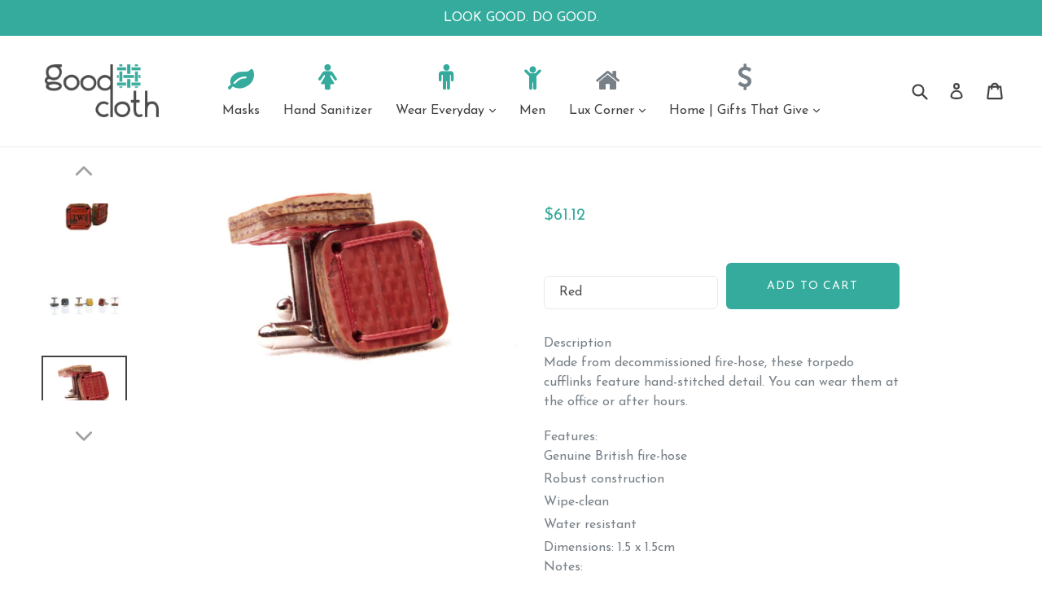

--- FILE ---
content_type: text/html; charset=utf-8
request_url: https://shopgoodcloth.com/collections/cufflinks-and-assorted-sundries/products/torpedo-cufflinks-1
body_size: 31140
content:
<!doctype html>

<script>document.getElementsByTagName('html')[0].className += ' wf-loading'</script>
<style>
  .wf-loading *
  {
   color: transparent !important; 
  }
</style>
  <script src="https://ajax.googleapis.com/ajax/libs/jquery/1.11.1/jquery.min.js"></script>


<script src="//shopgoodcloth.com/cdn/shop/t/11/assets/fonts.js?v=144552464691245858211506700789" type="text/javascript"></script>

<link href="//maxcdn.bootstrapcdn.com/font-awesome/4.7.0/css/font-awesome.min.css" rel="stylesheet" type="text/css" media="all" />

<!--[if IE 9]> <html class="ie9 no-js" lang="en"> <![endif]-->
<!--[if (gt IE 9)|!(IE)]><!--> <html class="no-js" lang="en"> <!--<![endif]-->
<head>
   <script src="https://ajax.googleapis.com/ajax/libs/jquery/1.11.1/jquery.min.js"></script>
  <script>document.getElementsByTagName('html')[0].className += ' wf-loading'</script>
<style>
  .wf-loading *
  {
   color: transparent !important; 
  }
</style>
  <meta charset="utf-8">
  <meta http-equiv="X-UA-Compatible" content="IE=edge,chrome=1">
  <meta name="viewport" content="width=device-width,initial-scale=1">
  <meta name="theme-color" content="#35ab9d">
  <link rel="canonical" href="https://shopgoodcloth.com/products/torpedo-cufflinks-1">

  
  
  
    <link rel="shortcut icon" href="//shopgoodcloth.com/cdn/shop/files/icon_new_32x32.png?v=1613695587" type="image/png">
  

  
  <title>
    Torpedo Cufflinks | Good Cloth
    
    
    
  </title>

  
    <meta name="description" content="Made from decommissioned fire-hose, these torpedo cufflinks feature hand-stitched detail. You can wear them at the office or after hours. #EthicalFashion">
  

      <!-- /snippets/social-meta-tags.liquid -->

    

    
      <meta property="og:type" content="product">
      <meta property="og:title" content="Torpedo Cufflinks">
      
      <meta property="og:image" content="https://shopgoodcloth.com/cdn/shop/products/Torpedo_cuffs_personalized_web__65982.1365355848.1280.1280_grande.jpg?v=1529266640">
      <meta property="og:image:secure_url" content="https://shopgoodcloth.com/cdn/shop/products/Torpedo_cuffs_personalized_web__65982.1365355848.1280.1280_grande.jpg?v=1529266640">
      
      <meta property="og:image" content="https://shopgoodcloth.com/cdn/shop/products/cufflinks_multi_white_web__07753.1365104821.1280.1280_grande.jpg?v=1529266546">
      <meta property="og:image:secure_url" content="https://shopgoodcloth.com/cdn/shop/products/cufflinks_multi_white_web__07753.1365104821.1280.1280_grande.jpg?v=1529266546">
      
      <meta property="og:image" content="https://shopgoodcloth.com/cdn/shop/products/Torpedo_Cufflinks_red_3_web_grande.jpg?v=1529266546">
      <meta property="og:image:secure_url" content="https://shopgoodcloth.com/cdn/shop/products/Torpedo_Cufflinks_red_3_web_grande.jpg?v=1529266546">
      
      <meta property="og:price:amount" content="61.12">
      <meta property="og:price:currency" content="USD">
    
    
      <meta property="og:description" content="Made from decommissioned fire-hose, these torpedo cufflinks feature hand-stitched detail. You can wear them at the office or after hours. #EthicalFashion">
    
      <meta property="og:url" content="https://shopgoodcloth.com/products/torpedo-cufflinks-1">
      <meta property="og:site_name" content="Good Cloth">

    

    

    

    
      <meta name="twitter:card" content="product">
      <meta name="twitter:title" content="Torpedo Cufflinks">
      <meta name="twitter:description" content="Description Made from decommissioned fire-hose, these torpedo cufflinks feature hand-stitched detail. You can wear them at the office or after hours.  Features: Genuine British fire-hose           Robust construction                                  Wipe-clean               Water resistant Dimensions: 1.5 x 1.5cm Notes: If you would like the item personalized, please select customized. Add your personalization in the special instructions section when you purchase. Because this item is coming from the U.K. customers may be charged an import duty. Material Decommissioned fire-hose Product Journey This innovative desk tidy is handmade by artisans in the U.K. from de-commissioned British fire brigade hoses which, after a distinguished career fighting fires and saving lives, were otherwise destined for landfill. Hardware is ethically sourced in Europe through members of">
      <meta name="twitter:image" content="https://shopgoodcloth.com/cdn/shop/products/Torpedo_cuffs_personalized_web__65982.1365355848.1280.1280_medium.jpg?v=1529266640">
      <meta name="twitter:image:width" content="240">
      <meta name="twitter:image:height" content="240">
      <meta name="twitter:label1" content="Price">
      
      <meta name="twitter:data1" content="Translation missing: en.products.general.from_text_html">
      
      <meta name="twitter:label2" content="Brand">
      <meta name="twitter:data2" content="Sustainable | Upcycled | Vegan | Woman Co-Owned">
      
    


  <link href="//shopgoodcloth.com/cdn/shop/t/11/assets/theme.scss.css?v=71813302770386058431674769282" rel="stylesheet" type="text/css" media="all" />


  

  <link href="//fonts.googleapis.com/css?family=Roboto:400,700" rel="stylesheet" type="text/css" media="all" />


  

    <link href="//fonts.googleapis.com/css?family=Work+Sans:400" rel="stylesheet" type="text/css" media="all" />
  



  <script>
    var theme = {
      strings: {
        addToCart: "Add to cart",
        soldOut: "Sold out",
        unavailable: "Unavailable",
        showMore: "Show More",
        showLess: "Show Less"
      },
      moneyFormat: "${{amount}}"
    }

    document.documentElement.className = document.documentElement.className.replace('no-js', 'js');
  </script>

  <!--[if (lte IE 9) ]><script src="//shopgoodcloth.com/cdn/shop/t/11/assets/match-media.min.js?v=22265819453975888031506700784" type="text/javascript"></script><![endif]-->

  

  <!--[if (gt IE 9)|!(IE)]><!--><script src="//shopgoodcloth.com/cdn/shop/t/11/assets/lazysizes.js?v=68441465964607740661506700783" async="async"></script><!--<![endif]-->
  <!--[if lte IE 9]><script src="//shopgoodcloth.com/cdn/shop/t/11/assets/lazysizes.min.js?48"></script><![endif]-->

  <!--[if (gt IE 9)|!(IE)]><!--><script src="//shopgoodcloth.com/cdn/shop/t/11/assets/vendor.js?v=148543510519554304191506700786" defer="defer"></script><!--<![endif]-->
  <!--[if lte IE 9]><script src="//shopgoodcloth.com/cdn/shop/t/11/assets/vendor.js?v=148543510519554304191506700786"></script><![endif]-->

  <!--[if (gt IE 9)|!(IE)]><!--><script src="//shopgoodcloth.com/cdn/shop/t/11/assets/theme.js?v=159036741486632439721506702340" defer="defer"></script><!--<![endif]-->
  <!--[if lte IE 9]><script src="//shopgoodcloth.com/cdn/shop/t/11/assets/theme.js?v=159036741486632439721506702340"></script><![endif]-->
  <script>window.performance && window.performance.mark && window.performance.mark('shopify.content_for_header.start');</script><meta id="shopify-digital-wallet" name="shopify-digital-wallet" content="/21883453/digital_wallets/dialog">
<meta name="shopify-checkout-api-token" content="275fa2eaaee18ab9f4ace1d7a20da556">
<meta id="in-context-paypal-metadata" data-shop-id="21883453" data-venmo-supported="true" data-environment="production" data-locale="en_US" data-paypal-v4="true" data-currency="USD">
<link rel="alternate" type="application/json+oembed" href="https://shopgoodcloth.com/products/torpedo-cufflinks-1.oembed">
<script async="async" src="/checkouts/internal/preloads.js?locale=en-US"></script>
<link rel="preconnect" href="https://shop.app" crossorigin="anonymous">
<script async="async" src="https://shop.app/checkouts/internal/preloads.js?locale=en-US&shop_id=21883453" crossorigin="anonymous"></script>
<script id="apple-pay-shop-capabilities" type="application/json">{"shopId":21883453,"countryCode":"US","currencyCode":"USD","merchantCapabilities":["supports3DS"],"merchantId":"gid:\/\/shopify\/Shop\/21883453","merchantName":"Good Cloth","requiredBillingContactFields":["postalAddress","email","phone"],"requiredShippingContactFields":["postalAddress","email","phone"],"shippingType":"shipping","supportedNetworks":["visa","masterCard","amex","discover","elo","jcb"],"total":{"type":"pending","label":"Good Cloth","amount":"1.00"},"shopifyPaymentsEnabled":true,"supportsSubscriptions":true}</script>
<script id="shopify-features" type="application/json">{"accessToken":"275fa2eaaee18ab9f4ace1d7a20da556","betas":["rich-media-storefront-analytics"],"domain":"shopgoodcloth.com","predictiveSearch":true,"shopId":21883453,"locale":"en"}</script>
<script>var Shopify = Shopify || {};
Shopify.shop = "good-cloth.myshopify.com";
Shopify.locale = "en";
Shopify.currency = {"active":"USD","rate":"1.0"};
Shopify.country = "US";
Shopify.theme = {"name":"ShopaFree : ShopaFyre ~ 2017.09.29","id":185748052,"schema_name":"ShopaFyre","schema_version":"1.0.0","theme_store_id":null,"role":"main"};
Shopify.theme.handle = "null";
Shopify.theme.style = {"id":null,"handle":null};
Shopify.cdnHost = "shopgoodcloth.com/cdn";
Shopify.routes = Shopify.routes || {};
Shopify.routes.root = "/";</script>
<script type="module">!function(o){(o.Shopify=o.Shopify||{}).modules=!0}(window);</script>
<script>!function(o){function n(){var o=[];function n(){o.push(Array.prototype.slice.apply(arguments))}return n.q=o,n}var t=o.Shopify=o.Shopify||{};t.loadFeatures=n(),t.autoloadFeatures=n()}(window);</script>
<script>
  window.ShopifyPay = window.ShopifyPay || {};
  window.ShopifyPay.apiHost = "shop.app\/pay";
  window.ShopifyPay.redirectState = null;
</script>
<script id="shop-js-analytics" type="application/json">{"pageType":"product"}</script>
<script defer="defer" async type="module" src="//shopgoodcloth.com/cdn/shopifycloud/shop-js/modules/v2/client.init-shop-cart-sync_CGREiBkR.en.esm.js"></script>
<script defer="defer" async type="module" src="//shopgoodcloth.com/cdn/shopifycloud/shop-js/modules/v2/chunk.common_Bt2Up4BP.esm.js"></script>
<script type="module">
  await import("//shopgoodcloth.com/cdn/shopifycloud/shop-js/modules/v2/client.init-shop-cart-sync_CGREiBkR.en.esm.js");
await import("//shopgoodcloth.com/cdn/shopifycloud/shop-js/modules/v2/chunk.common_Bt2Up4BP.esm.js");

  window.Shopify.SignInWithShop?.initShopCartSync?.({"fedCMEnabled":true,"windoidEnabled":true});

</script>
<script>
  window.Shopify = window.Shopify || {};
  if (!window.Shopify.featureAssets) window.Shopify.featureAssets = {};
  window.Shopify.featureAssets['shop-js'] = {"shop-cart-sync":["modules/v2/client.shop-cart-sync_CQNAmp__.en.esm.js","modules/v2/chunk.common_Bt2Up4BP.esm.js"],"init-windoid":["modules/v2/client.init-windoid_BMafEeJe.en.esm.js","modules/v2/chunk.common_Bt2Up4BP.esm.js"],"shop-cash-offers":["modules/v2/client.shop-cash-offers_3d66YIS3.en.esm.js","modules/v2/chunk.common_Bt2Up4BP.esm.js","modules/v2/chunk.modal_Dk0o9ppo.esm.js"],"init-fed-cm":["modules/v2/client.init-fed-cm_B-WG4sqw.en.esm.js","modules/v2/chunk.common_Bt2Up4BP.esm.js"],"shop-toast-manager":["modules/v2/client.shop-toast-manager_DhuhblEJ.en.esm.js","modules/v2/chunk.common_Bt2Up4BP.esm.js"],"shop-button":["modules/v2/client.shop-button_B5xLHL5j.en.esm.js","modules/v2/chunk.common_Bt2Up4BP.esm.js"],"avatar":["modules/v2/client.avatar_BTnouDA3.en.esm.js"],"init-shop-email-lookup-coordinator":["modules/v2/client.init-shop-email-lookup-coordinator_hqFayTDE.en.esm.js","modules/v2/chunk.common_Bt2Up4BP.esm.js"],"init-shop-cart-sync":["modules/v2/client.init-shop-cart-sync_CGREiBkR.en.esm.js","modules/v2/chunk.common_Bt2Up4BP.esm.js"],"shop-login-button":["modules/v2/client.shop-login-button_g5QkWrqe.en.esm.js","modules/v2/chunk.common_Bt2Up4BP.esm.js","modules/v2/chunk.modal_Dk0o9ppo.esm.js"],"pay-button":["modules/v2/client.pay-button_Cuf0bNvL.en.esm.js","modules/v2/chunk.common_Bt2Up4BP.esm.js"],"init-shop-for-new-customer-accounts":["modules/v2/client.init-shop-for-new-customer-accounts_Bxwhl6__.en.esm.js","modules/v2/client.shop-login-button_g5QkWrqe.en.esm.js","modules/v2/chunk.common_Bt2Up4BP.esm.js","modules/v2/chunk.modal_Dk0o9ppo.esm.js"],"init-customer-accounts-sign-up":["modules/v2/client.init-customer-accounts-sign-up_al3d1WE3.en.esm.js","modules/v2/client.shop-login-button_g5QkWrqe.en.esm.js","modules/v2/chunk.common_Bt2Up4BP.esm.js","modules/v2/chunk.modal_Dk0o9ppo.esm.js"],"shop-follow-button":["modules/v2/client.shop-follow-button_B9MutJJO.en.esm.js","modules/v2/chunk.common_Bt2Up4BP.esm.js","modules/v2/chunk.modal_Dk0o9ppo.esm.js"],"checkout-modal":["modules/v2/client.checkout-modal_OBPaeP-J.en.esm.js","modules/v2/chunk.common_Bt2Up4BP.esm.js","modules/v2/chunk.modal_Dk0o9ppo.esm.js"],"init-customer-accounts":["modules/v2/client.init-customer-accounts_Brxa5h1K.en.esm.js","modules/v2/client.shop-login-button_g5QkWrqe.en.esm.js","modules/v2/chunk.common_Bt2Up4BP.esm.js","modules/v2/chunk.modal_Dk0o9ppo.esm.js"],"lead-capture":["modules/v2/client.lead-capture_BBBv1Qpe.en.esm.js","modules/v2/chunk.common_Bt2Up4BP.esm.js","modules/v2/chunk.modal_Dk0o9ppo.esm.js"],"shop-login":["modules/v2/client.shop-login_DoNRI_y4.en.esm.js","modules/v2/chunk.common_Bt2Up4BP.esm.js","modules/v2/chunk.modal_Dk0o9ppo.esm.js"],"payment-terms":["modules/v2/client.payment-terms_BlOJedZ2.en.esm.js","modules/v2/chunk.common_Bt2Up4BP.esm.js","modules/v2/chunk.modal_Dk0o9ppo.esm.js"]};
</script>
<script>(function() {
  var isLoaded = false;
  function asyncLoad() {
    if (isLoaded) return;
    isLoaded = true;
    var urls = ["\/\/code.tidio.co\/3lc46xxugm3ay7mjtay5zq1ayyfz56pr.js?shop=good-cloth.myshopify.com","https:\/\/js.smile.io\/v1\/smile-shopify.js?shop=good-cloth.myshopify.com","https:\/\/mpop.pxucdn.com\/apps.pixelunion.net\/scripts\/js\/countdown\/bundle.min.js?shop=good-cloth.myshopify.com"];
    for (var i = 0; i < urls.length; i++) {
      var s = document.createElement('script');
      s.type = 'text/javascript';
      s.async = true;
      s.src = urls[i];
      var x = document.getElementsByTagName('script')[0];
      x.parentNode.insertBefore(s, x);
    }
  };
  if(window.attachEvent) {
    window.attachEvent('onload', asyncLoad);
  } else {
    window.addEventListener('load', asyncLoad, false);
  }
})();</script>
<script id="__st">var __st={"a":21883453,"offset":-18000,"reqid":"e62ecd0f-777a-4283-b7fe-a022e617d224-1762628231","pageurl":"shopgoodcloth.com\/collections\/cufflinks-and-assorted-sundries\/products\/torpedo-cufflinks-1","u":"526cd038dd2b","p":"product","rtyp":"product","rid":11184162260};</script>
<script>window.ShopifyPaypalV4VisibilityTracking = true;</script>
<script id="captcha-bootstrap">!function(){'use strict';const t='contact',e='account',n='new_comment',o=[[t,t],['blogs',n],['comments',n],[t,'customer']],c=[[e,'customer_login'],[e,'guest_login'],[e,'recover_customer_password'],[e,'create_customer']],r=t=>t.map((([t,e])=>`form[action*='/${t}']:not([data-nocaptcha='true']) input[name='form_type'][value='${e}']`)).join(','),a=t=>()=>t?[...document.querySelectorAll(t)].map((t=>t.form)):[];function s(){const t=[...o],e=r(t);return a(e)}const i='password',u='form_key',d=['recaptcha-v3-token','g-recaptcha-response','h-captcha-response',i],f=()=>{try{return window.sessionStorage}catch{return}},m='__shopify_v',_=t=>t.elements[u];function p(t,e,n=!1){try{const o=window.sessionStorage,c=JSON.parse(o.getItem(e)),{data:r}=function(t){const{data:e,action:n}=t;return t[m]||n?{data:e,action:n}:{data:t,action:n}}(c);for(const[e,n]of Object.entries(r))t.elements[e]&&(t.elements[e].value=n);n&&o.removeItem(e)}catch(o){console.error('form repopulation failed',{error:o})}}const l='form_type',E='cptcha';function T(t){t.dataset[E]=!0}const w=window,h=w.document,L='Shopify',v='ce_forms',y='captcha';let A=!1;((t,e)=>{const n=(g='f06e6c50-85a8-45c8-87d0-21a2b65856fe',I='https://cdn.shopify.com/shopifycloud/storefront-forms-hcaptcha/ce_storefront_forms_captcha_hcaptcha.v1.5.2.iife.js',D={infoText:'Protected by hCaptcha',privacyText:'Privacy',termsText:'Terms'},(t,e,n)=>{const o=w[L][v],c=o.bindForm;if(c)return c(t,g,e,D).then(n);var r;o.q.push([[t,g,e,D],n]),r=I,A||(h.body.append(Object.assign(h.createElement('script'),{id:'captcha-provider',async:!0,src:r})),A=!0)});var g,I,D;w[L]=w[L]||{},w[L][v]=w[L][v]||{},w[L][v].q=[],w[L][y]=w[L][y]||{},w[L][y].protect=function(t,e){n(t,void 0,e),T(t)},Object.freeze(w[L][y]),function(t,e,n,w,h,L){const[v,y,A,g]=function(t,e,n){const i=e?o:[],u=t?c:[],d=[...i,...u],f=r(d),m=r(i),_=r(d.filter((([t,e])=>n.includes(e))));return[a(f),a(m),a(_),s()]}(w,h,L),I=t=>{const e=t.target;return e instanceof HTMLFormElement?e:e&&e.form},D=t=>v().includes(t);t.addEventListener('submit',(t=>{const e=I(t);if(!e)return;const n=D(e)&&!e.dataset.hcaptchaBound&&!e.dataset.recaptchaBound,o=_(e),c=g().includes(e)&&(!o||!o.value);(n||c)&&t.preventDefault(),c&&!n&&(function(t){try{if(!f())return;!function(t){const e=f();if(!e)return;const n=_(t);if(!n)return;const o=n.value;o&&e.removeItem(o)}(t);const e=Array.from(Array(32),(()=>Math.random().toString(36)[2])).join('');!function(t,e){_(t)||t.append(Object.assign(document.createElement('input'),{type:'hidden',name:u})),t.elements[u].value=e}(t,e),function(t,e){const n=f();if(!n)return;const o=[...t.querySelectorAll(`input[type='${i}']`)].map((({name:t})=>t)),c=[...d,...o],r={};for(const[a,s]of new FormData(t).entries())c.includes(a)||(r[a]=s);n.setItem(e,JSON.stringify({[m]:1,action:t.action,data:r}))}(t,e)}catch(e){console.error('failed to persist form',e)}}(e),e.submit())}));const S=(t,e)=>{t&&!t.dataset[E]&&(n(t,e.some((e=>e===t))),T(t))};for(const o of['focusin','change'])t.addEventListener(o,(t=>{const e=I(t);D(e)&&S(e,y())}));const B=e.get('form_key'),M=e.get(l),P=B&&M;t.addEventListener('DOMContentLoaded',(()=>{const t=y();if(P)for(const e of t)e.elements[l].value===M&&p(e,B);[...new Set([...A(),...v().filter((t=>'true'===t.dataset.shopifyCaptcha))])].forEach((e=>S(e,t)))}))}(h,new URLSearchParams(w.location.search),n,t,e,['guest_login'])})(!0,!0)}();</script>
<script integrity="sha256-52AcMU7V7pcBOXWImdc/TAGTFKeNjmkeM1Pvks/DTgc=" data-source-attribution="shopify.loadfeatures" defer="defer" src="//shopgoodcloth.com/cdn/shopifycloud/storefront/assets/storefront/load_feature-81c60534.js" crossorigin="anonymous"></script>
<script crossorigin="anonymous" defer="defer" src="//shopgoodcloth.com/cdn/shopifycloud/storefront/assets/shopify_pay/storefront-65b4c6d7.js?v=20250812"></script>
<script data-source-attribution="shopify.dynamic_checkout.dynamic.init">var Shopify=Shopify||{};Shopify.PaymentButton=Shopify.PaymentButton||{isStorefrontPortableWallets:!0,init:function(){window.Shopify.PaymentButton.init=function(){};var t=document.createElement("script");t.src="https://shopgoodcloth.com/cdn/shopifycloud/portable-wallets/latest/portable-wallets.en.js",t.type="module",document.head.appendChild(t)}};
</script>
<script data-source-attribution="shopify.dynamic_checkout.buyer_consent">
  function portableWalletsHideBuyerConsent(e){var t=document.getElementById("shopify-buyer-consent"),n=document.getElementById("shopify-subscription-policy-button");t&&n&&(t.classList.add("hidden"),t.setAttribute("aria-hidden","true"),n.removeEventListener("click",e))}function portableWalletsShowBuyerConsent(e){var t=document.getElementById("shopify-buyer-consent"),n=document.getElementById("shopify-subscription-policy-button");t&&n&&(t.classList.remove("hidden"),t.removeAttribute("aria-hidden"),n.addEventListener("click",e))}window.Shopify?.PaymentButton&&(window.Shopify.PaymentButton.hideBuyerConsent=portableWalletsHideBuyerConsent,window.Shopify.PaymentButton.showBuyerConsent=portableWalletsShowBuyerConsent);
</script>
<script data-source-attribution="shopify.dynamic_checkout.cart.bootstrap">document.addEventListener("DOMContentLoaded",(function(){function t(){return document.querySelector("shopify-accelerated-checkout-cart, shopify-accelerated-checkout")}if(t())Shopify.PaymentButton.init();else{new MutationObserver((function(e,n){t()&&(Shopify.PaymentButton.init(),n.disconnect())})).observe(document.body,{childList:!0,subtree:!0})}}));
</script>
<link id="shopify-accelerated-checkout-styles" rel="stylesheet" media="screen" href="https://shopgoodcloth.com/cdn/shopifycloud/portable-wallets/latest/accelerated-checkout-backwards-compat.css" crossorigin="anonymous">
<style id="shopify-accelerated-checkout-cart">
        #shopify-buyer-consent {
  margin-top: 1em;
  display: inline-block;
  width: 100%;
}

#shopify-buyer-consent.hidden {
  display: none;
}

#shopify-subscription-policy-button {
  background: none;
  border: none;
  padding: 0;
  text-decoration: underline;
  font-size: inherit;
  cursor: pointer;
}

#shopify-subscription-policy-button::before {
  box-shadow: none;
}

      </style>

<script>window.performance && window.performance.mark && window.performance.mark('shopify.content_for_header.end');</script>

  
<!-- Start of Judge.me Core -->
<link rel="dns-prefetch" href="https://cdn.judge.me/">
<script data-cfasync='false' class='jdgm-settings-script'>window.jdgmSettings={"pagination":5,"disable_web_reviews":false,"badge_no_review_text":"No reviews","badge_n_reviews_text":"{{ n }} review/reviews","hide_badge_preview_if_no_reviews":true,"badge_hide_text":false,"enforce_center_preview_badge":false,"widget_title":"Customer Reviews","widget_open_form_text":"Write a review","widget_close_form_text":"Cancel review","widget_refresh_page_text":"Refresh page","widget_summary_text":"Based on {{ number_of_reviews }} review/reviews","widget_no_review_text":"Be the first to write a review","widget_name_field_text":"Name","widget_verified_name_field_text":"Verified Name (public)","widget_name_placeholder_text":"Enter your name (public)","widget_required_field_error_text":"This field is required.","widget_email_field_text":"Email","widget_verified_email_field_text":"Verified Email (private, can not be edited)","widget_email_placeholder_text":"Enter your email (private)","widget_email_field_error_text":"Please enter a valid email address.","widget_rating_field_text":"Rating","widget_review_title_field_text":"Review Title","widget_review_title_placeholder_text":"Give your review a title","widget_review_body_field_text":"Review","widget_review_body_placeholder_text":"Write your comments here","widget_pictures_field_text":"Picture/Video (optional)","widget_submit_review_text":"Submit Review","widget_submit_verified_review_text":"Submit Verified Review","widget_submit_success_msg_with_auto_publish":"Thank you! Please refresh the page in a few moments to see your review. You can remove or edit your review by logging into \u003ca href='https://judge.me/login' target='_blank' rel='nofollow noopener'\u003eJudge.me\u003c/a\u003e","widget_submit_success_msg_no_auto_publish":"Thank you! Your review will be published as soon as it is approved by the shop admin. You can remove or edit your review by logging into \u003ca href='https://judge.me/login' target='_blank' rel='nofollow noopener'\u003eJudge.me\u003c/a\u003e","widget_show_default_reviews_out_of_total_text":"Showing {{ n_reviews_shown }} out of {{ n_reviews }} reviews.","widget_show_all_link_text":"Show all","widget_show_less_link_text":"Show less","widget_author_said_text":"{{ reviewer_name }} said:","widget_days_text":"{{ n }} days ago","widget_weeks_text":"{{ n }} week/weeks ago","widget_months_text":"{{ n }} month/months ago","widget_years_text":"{{ n }} year/years ago","widget_yesterday_text":"Yesterday","widget_today_text":"Today","widget_replied_text":"\u003e\u003e {{ shop_name }} replied:","widget_read_more_text":"Read more","widget_rating_filter_see_all_text":"See all reviews","widget_sorting_most_recent_text":"Most Recent","widget_sorting_highest_rating_text":"Highest Rating","widget_sorting_lowest_rating_text":"Lowest Rating","widget_sorting_with_pictures_text":"Only Pictures","widget_sorting_most_helpful_text":"Most Helpful","widget_open_question_form_text":"Ask a question","widget_reviews_subtab_text":"Reviews","widget_questions_subtab_text":"Questions","widget_question_label_text":"Question","widget_answer_label_text":"Answer","widget_question_placeholder_text":"Write your question here","widget_submit_question_text":"Submit Question","widget_question_submit_success_text":"Thank you for your question! We will notify you once it gets answered.","verified_badge_text":"Verified","verified_badge_placement":"left-of-reviewer-name","widget_hide_border":false,"widget_social_share":false,"all_reviews_include_out_of_store_products":true,"all_reviews_out_of_store_text":"(out of store)","all_reviews_product_name_prefix_text":"about","enable_review_pictures":false,"widget_product_reviews_subtab_text":"Product Reviews","widget_shop_reviews_subtab_text":"Shop Reviews","widget_sorting_pictures_first_text":"Pictures First","floating_tab_button_name":"★ Judge.me Reviews","floating_tab_title":"Let customers speak for us","floating_tab_url":"https://shopgoodcloth.com/pages/reviews","all_reviews_text_badge_text":"Customers rate us {{ shop.metafields.judgeme.all_reviews_rating | round: 1 }}/5 based on {{ shop.metafields.judgeme.all_reviews_count }} reviews.","all_reviews_text_badge_url":"https://shopgoodcloth.com/pages/reviews","featured_carousel_title":"Let customers speak for us","featured_carousel_count_text":"from {{ n }} reviews","featured_carousel_url":"https://shopgoodcloth.com/pages/reviews","verified_count_badge_url":"https://shopgoodcloth.com/pages/reviews","picture_reminder_submit_button":"Upload Pictures","widget_sorting_videos_first_text":"Videos First","widget_review_pending_text":"Pending","remove_microdata_snippet":false,"preview_badge_no_question_text":"No questions","preview_badge_n_question_text":"{{ number_of_questions }} question/questions","widget_search_bar_placeholder":"Search reviews","widget_sorting_verified_only_text":"Verified only","all_reviews_page_load_more_text":"Load More Reviews","widget_public_name_text":"displayed publicly like","default_reviewer_name_has_non_latin":true,"widget_reviewer_anonymous":"Anonymous","medals_widget_title":"Judge.me Review Medals","widget_invalid_yt_video_url_error_text":"Not a YouTube video URL","widget_max_length_field_error_text":"Please enter no more than {0} characters.","widget_load_with_code_splitting":true,"widget_ugc_title":"Made by us, Shared by you","widget_ugc_subtitle":"Tag us to see your picture featured in our page","widget_ugc_primary_button_text":"Buy Now","widget_ugc_secondary_button_text":"Load More","widget_ugc_reviews_button_text":"View Reviews","widget_rating_metafield_value_type":true,"widget_summary_average_rating_text":"{{ average_rating }} out of 5","widget_media_grid_title":"Customer photos \u0026 videos","widget_media_grid_see_more_text":"See more","widget_verified_by_judgeme_text":"Verified by Judge.me","widget_verified_by_judgeme_text_in_store_medals":"Verified by Judge.me","widget_media_field_exceed_quantity_message":"Sorry, we can only accept {{ max_media }} for one review.","widget_media_field_exceed_limit_message":"{{ file_name }} is too large, please select a {{ media_type }} less than {{ size_limit }}MB.","widget_review_submitted_text":"Review Submitted!","widget_question_submitted_text":"Question Submitted!","widget_close_form_text_question":"Cancel","widget_write_your_answer_here_text":"Write your answer here","widget_show_collected_by_judgeme":false,"widget_collected_by_judgeme_text":"collected by Judge.me","widget_load_more_text":"Load More","widget_full_review_text":"Full Review","widget_read_more_reviews_text":"Read More Reviews","widget_read_questions_text":"Read Questions","widget_questions_and_answers_text":"Questions \u0026 Answers","widget_verified_by_text":"Verified by","widget_number_of_reviews_text":"{{ number_of_reviews }} reviews","widget_back_button_text":"Back","widget_next_button_text":"Next","custom_forms_style":"vertical","preview_badge_collection_page_install_preference":true,"preview_badge_product_page_install_preference":true,"review_widget_install_preference":"above-related","platform":"shopify","branding_url":"https://judge.me/reviews/good-cloth.myshopify.com","branding_text":"Powered by Judge.me","locale":"en","reply_name":"Good Cloth","widget_version":"2.1","footer":true,"autopublish":true,"review_dates":true,"enable_custom_form":false};</script> <style class='jdgm-settings-style'>.jdgm-xx{left:0}.jdgm-prev-badge[data-average-rating='0.00']{display:none !important}.jdgm-author-all-initials{display:none !important}.jdgm-author-last-initial{display:none !important}.jdgm-rev-widg__title{visibility:hidden}.jdgm-rev-widg__summary-text{visibility:hidden}.jdgm-prev-badge__text{visibility:hidden}.jdgm-rev__replier:before{content:'shopgoodcloth.com'}.jdgm-rev__prod-link-prefix:before{content:'about'}.jdgm-rev__out-of-store-text:before{content:'(out of store)'}@media only screen and (min-width: 768px){.jdgm-rev__pics .jdgm-rev_all-rev-page-picture-separator,.jdgm-rev__pics .jdgm-rev__product-picture{display:none}}@media only screen and (max-width: 768px){.jdgm-rev__pics .jdgm-rev_all-rev-page-picture-separator,.jdgm-rev__pics .jdgm-rev__product-picture{display:none}}.jdgm-preview-badge[data-template="index"]{display:none !important}.jdgm-verified-count-badget[data-from-snippet="true"]{display:none !important}.jdgm-carousel-wrapper[data-from-snippet="true"]{display:none !important}.jdgm-all-reviews-text[data-from-snippet="true"]{display:none !important}.jdgm-medals-section[data-from-snippet="true"]{display:none !important}.jdgm-ugc-media-wrapper[data-from-snippet="true"]{display:none !important}
</style>

  
  
  
  <style class='jdgm-miracle-styles'>
  @-webkit-keyframes jdgm-spin{0%{-webkit-transform:rotate(0deg);-ms-transform:rotate(0deg);transform:rotate(0deg)}100%{-webkit-transform:rotate(359deg);-ms-transform:rotate(359deg);transform:rotate(359deg)}}@keyframes jdgm-spin{0%{-webkit-transform:rotate(0deg);-ms-transform:rotate(0deg);transform:rotate(0deg)}100%{-webkit-transform:rotate(359deg);-ms-transform:rotate(359deg);transform:rotate(359deg)}}@font-face{font-family:'JudgemeStar';src:url("[data-uri]") format("woff");font-weight:normal;font-style:normal}.jdgm-star{font-family:'JudgemeStar';display:inline !important;text-decoration:none !important;padding:0 4px 0 0 !important;margin:0 !important;font-weight:bold;opacity:1;-webkit-font-smoothing:antialiased;-moz-osx-font-smoothing:grayscale}.jdgm-star:hover{opacity:1}.jdgm-star:last-of-type{padding:0 !important}.jdgm-star.jdgm--on:before{content:"\e000"}.jdgm-star.jdgm--off:before{content:"\e001"}.jdgm-star.jdgm--half:before{content:"\e002"}.jdgm-widget *{margin:0;line-height:1.4;-webkit-box-sizing:border-box;-moz-box-sizing:border-box;box-sizing:border-box;-webkit-overflow-scrolling:touch}.jdgm-hidden{display:none !important;visibility:hidden !important}.jdgm-temp-hidden{display:none}.jdgm-spinner{width:40px;height:40px;margin:auto;border-radius:50%;border-top:2px solid #eee;border-right:2px solid #eee;border-bottom:2px solid #eee;border-left:2px solid #ccc;-webkit-animation:jdgm-spin 0.8s infinite linear;animation:jdgm-spin 0.8s infinite linear}.jdgm-prev-badge{display:block !important}

</style>


  
  
   


<script data-cfasync='false' class='jdgm-script'>
!function(e){window.jdgm=window.jdgm||{},jdgm.CDN_HOST="https://cdn.judge.me/",
jdgm.docReady=function(d){(e.attachEvent?"complete"===e.readyState:"loading"!==e.readyState)?
setTimeout(d,0):e.addEventListener("DOMContentLoaded",d)},jdgm.loadCSS=function(d,t,o,s){
!o&&jdgm.loadCSS.requestedUrls.indexOf(d)>=0||(jdgm.loadCSS.requestedUrls.push(d),
(s=e.createElement("link")).rel="stylesheet",s.class="jdgm-stylesheet",s.media="nope!",
s.href=d,s.onload=function(){this.media="all",t&&setTimeout(t)},e.body.appendChild(s))},
jdgm.loadCSS.requestedUrls=[],jdgm.docReady(function(){(window.jdgmLoadCSS||e.querySelectorAll(
".jdgm-widget, .jdgm-all-reviews-page").length>0)&&(jdgmSettings.widget_load_with_code_splitting?
parseFloat(jdgmSettings.widget_version)>=3?jdgm.loadCSS(jdgm.CDN_HOST+"widget_v3/base.css"):
jdgm.loadCSS(jdgm.CDN_HOST+"widget/base.css"):jdgm.loadCSS(jdgm.CDN_HOST+"shopify_v2.css"))})}(document);
</script>
<script async data-cfasync="false" type="text/javascript" src="https://cdn.judge.me/loader.js"></script>

<noscript><link rel="stylesheet" type="text/css" media="all" href="https://cdn.judge.me/shopify_v2.css"></noscript>
<!-- End of Judge.me Core -->


<link href="https://monorail-edge.shopifysvc.com" rel="dns-prefetch">
<script>(function(){if ("sendBeacon" in navigator && "performance" in window) {try {var session_token_from_headers = performance.getEntriesByType('navigation')[0].serverTiming.find(x => x.name == '_s').description;} catch {var session_token_from_headers = undefined;}var session_cookie_matches = document.cookie.match(/_shopify_s=([^;]*)/);var session_token_from_cookie = session_cookie_matches && session_cookie_matches.length === 2 ? session_cookie_matches[1] : "";var session_token = session_token_from_headers || session_token_from_cookie || "";function handle_abandonment_event(e) {var entries = performance.getEntries().filter(function(entry) {return /monorail-edge.shopifysvc.com/.test(entry.name);});if (!window.abandonment_tracked && entries.length === 0) {window.abandonment_tracked = true;var currentMs = Date.now();var navigation_start = performance.timing.navigationStart;var payload = {shop_id: 21883453,url: window.location.href,navigation_start,duration: currentMs - navigation_start,session_token,page_type: "product"};window.navigator.sendBeacon("https://monorail-edge.shopifysvc.com/v1/produce", JSON.stringify({schema_id: "online_store_buyer_site_abandonment/1.1",payload: payload,metadata: {event_created_at_ms: currentMs,event_sent_at_ms: currentMs}}));}}window.addEventListener('pagehide', handle_abandonment_event);}}());</script>
<script id="web-pixels-manager-setup">(function e(e,d,r,n,o){if(void 0===o&&(o={}),!Boolean(null===(a=null===(i=window.Shopify)||void 0===i?void 0:i.analytics)||void 0===a?void 0:a.replayQueue)){var i,a;window.Shopify=window.Shopify||{};var t=window.Shopify;t.analytics=t.analytics||{};var s=t.analytics;s.replayQueue=[],s.publish=function(e,d,r){return s.replayQueue.push([e,d,r]),!0};try{self.performance.mark("wpm:start")}catch(e){}var l=function(){var e={modern:/Edge?\/(1{2}[4-9]|1[2-9]\d|[2-9]\d{2}|\d{4,})\.\d+(\.\d+|)|Firefox\/(1{2}[4-9]|1[2-9]\d|[2-9]\d{2}|\d{4,})\.\d+(\.\d+|)|Chrom(ium|e)\/(9{2}|\d{3,})\.\d+(\.\d+|)|(Maci|X1{2}).+ Version\/(15\.\d+|(1[6-9]|[2-9]\d|\d{3,})\.\d+)([,.]\d+|)( \(\w+\)|)( Mobile\/\w+|) Safari\/|Chrome.+OPR\/(9{2}|\d{3,})\.\d+\.\d+|(CPU[ +]OS|iPhone[ +]OS|CPU[ +]iPhone|CPU IPhone OS|CPU iPad OS)[ +]+(15[._]\d+|(1[6-9]|[2-9]\d|\d{3,})[._]\d+)([._]\d+|)|Android:?[ /-](13[3-9]|1[4-9]\d|[2-9]\d{2}|\d{4,})(\.\d+|)(\.\d+|)|Android.+Firefox\/(13[5-9]|1[4-9]\d|[2-9]\d{2}|\d{4,})\.\d+(\.\d+|)|Android.+Chrom(ium|e)\/(13[3-9]|1[4-9]\d|[2-9]\d{2}|\d{4,})\.\d+(\.\d+|)|SamsungBrowser\/([2-9]\d|\d{3,})\.\d+/,legacy:/Edge?\/(1[6-9]|[2-9]\d|\d{3,})\.\d+(\.\d+|)|Firefox\/(5[4-9]|[6-9]\d|\d{3,})\.\d+(\.\d+|)|Chrom(ium|e)\/(5[1-9]|[6-9]\d|\d{3,})\.\d+(\.\d+|)([\d.]+$|.*Safari\/(?![\d.]+ Edge\/[\d.]+$))|(Maci|X1{2}).+ Version\/(10\.\d+|(1[1-9]|[2-9]\d|\d{3,})\.\d+)([,.]\d+|)( \(\w+\)|)( Mobile\/\w+|) Safari\/|Chrome.+OPR\/(3[89]|[4-9]\d|\d{3,})\.\d+\.\d+|(CPU[ +]OS|iPhone[ +]OS|CPU[ +]iPhone|CPU IPhone OS|CPU iPad OS)[ +]+(10[._]\d+|(1[1-9]|[2-9]\d|\d{3,})[._]\d+)([._]\d+|)|Android:?[ /-](13[3-9]|1[4-9]\d|[2-9]\d{2}|\d{4,})(\.\d+|)(\.\d+|)|Mobile Safari.+OPR\/([89]\d|\d{3,})\.\d+\.\d+|Android.+Firefox\/(13[5-9]|1[4-9]\d|[2-9]\d{2}|\d{4,})\.\d+(\.\d+|)|Android.+Chrom(ium|e)\/(13[3-9]|1[4-9]\d|[2-9]\d{2}|\d{4,})\.\d+(\.\d+|)|Android.+(UC? ?Browser|UCWEB|U3)[ /]?(15\.([5-9]|\d{2,})|(1[6-9]|[2-9]\d|\d{3,})\.\d+)\.\d+|SamsungBrowser\/(5\.\d+|([6-9]|\d{2,})\.\d+)|Android.+MQ{2}Browser\/(14(\.(9|\d{2,})|)|(1[5-9]|[2-9]\d|\d{3,})(\.\d+|))(\.\d+|)|K[Aa][Ii]OS\/(3\.\d+|([4-9]|\d{2,})\.\d+)(\.\d+|)/},d=e.modern,r=e.legacy,n=navigator.userAgent;return n.match(d)?"modern":n.match(r)?"legacy":"unknown"}(),u="modern"===l?"modern":"legacy",c=(null!=n?n:{modern:"",legacy:""})[u],f=function(e){return[e.baseUrl,"/wpm","/b",e.hashVersion,"modern"===e.buildTarget?"m":"l",".js"].join("")}({baseUrl:d,hashVersion:r,buildTarget:u}),m=function(e){var d=e.version,r=e.bundleTarget,n=e.surface,o=e.pageUrl,i=e.monorailEndpoint;return{emit:function(e){var a=e.status,t=e.errorMsg,s=(new Date).getTime(),l=JSON.stringify({metadata:{event_sent_at_ms:s},events:[{schema_id:"web_pixels_manager_load/3.1",payload:{version:d,bundle_target:r,page_url:o,status:a,surface:n,error_msg:t},metadata:{event_created_at_ms:s}}]});if(!i)return console&&console.warn&&console.warn("[Web Pixels Manager] No Monorail endpoint provided, skipping logging."),!1;try{return self.navigator.sendBeacon.bind(self.navigator)(i,l)}catch(e){}var u=new XMLHttpRequest;try{return u.open("POST",i,!0),u.setRequestHeader("Content-Type","text/plain"),u.send(l),!0}catch(e){return console&&console.warn&&console.warn("[Web Pixels Manager] Got an unhandled error while logging to Monorail."),!1}}}}({version:r,bundleTarget:l,surface:e.surface,pageUrl:self.location.href,monorailEndpoint:e.monorailEndpoint});try{o.browserTarget=l,function(e){var d=e.src,r=e.async,n=void 0===r||r,o=e.onload,i=e.onerror,a=e.sri,t=e.scriptDataAttributes,s=void 0===t?{}:t,l=document.createElement("script"),u=document.querySelector("head"),c=document.querySelector("body");if(l.async=n,l.src=d,a&&(l.integrity=a,l.crossOrigin="anonymous"),s)for(var f in s)if(Object.prototype.hasOwnProperty.call(s,f))try{l.dataset[f]=s[f]}catch(e){}if(o&&l.addEventListener("load",o),i&&l.addEventListener("error",i),u)u.appendChild(l);else{if(!c)throw new Error("Did not find a head or body element to append the script");c.appendChild(l)}}({src:f,async:!0,onload:function(){if(!function(){var e,d;return Boolean(null===(d=null===(e=window.Shopify)||void 0===e?void 0:e.analytics)||void 0===d?void 0:d.initialized)}()){var d=window.webPixelsManager.init(e)||void 0;if(d){var r=window.Shopify.analytics;r.replayQueue.forEach((function(e){var r=e[0],n=e[1],o=e[2];d.publishCustomEvent(r,n,o)})),r.replayQueue=[],r.publish=d.publishCustomEvent,r.visitor=d.visitor,r.initialized=!0}}},onerror:function(){return m.emit({status:"failed",errorMsg:"".concat(f," has failed to load")})},sri:function(e){var d=/^sha384-[A-Za-z0-9+/=]+$/;return"string"==typeof e&&d.test(e)}(c)?c:"",scriptDataAttributes:o}),m.emit({status:"loading"})}catch(e){m.emit({status:"failed",errorMsg:(null==e?void 0:e.message)||"Unknown error"})}}})({shopId: 21883453,storefrontBaseUrl: "https://shopgoodcloth.com",extensionsBaseUrl: "https://extensions.shopifycdn.com/cdn/shopifycloud/web-pixels-manager",monorailEndpoint: "https://monorail-edge.shopifysvc.com/unstable/produce_batch",surface: "storefront-renderer",enabledBetaFlags: ["2dca8a86"],webPixelsConfigList: [{"id":"877658190","configuration":"{\"webPixelName\":\"Judge.me\"}","eventPayloadVersion":"v1","runtimeContext":"STRICT","scriptVersion":"34ad157958823915625854214640f0bf","type":"APP","apiClientId":683015,"privacyPurposes":["ANALYTICS"],"dataSharingAdjustments":{"protectedCustomerApprovalScopes":["read_customer_email","read_customer_name","read_customer_personal_data","read_customer_phone"]}},{"id":"130875470","configuration":"{\"pixel_id\":\"494100238475194\",\"pixel_type\":\"facebook_pixel\",\"metaapp_system_user_token\":\"-\"}","eventPayloadVersion":"v1","runtimeContext":"OPEN","scriptVersion":"ca16bc87fe92b6042fbaa3acc2fbdaa6","type":"APP","apiClientId":2329312,"privacyPurposes":["ANALYTICS","MARKETING","SALE_OF_DATA"],"dataSharingAdjustments":{"protectedCustomerApprovalScopes":["read_customer_address","read_customer_email","read_customer_name","read_customer_personal_data","read_customer_phone"]}},{"id":"52920398","eventPayloadVersion":"v1","runtimeContext":"LAX","scriptVersion":"1","type":"CUSTOM","privacyPurposes":["MARKETING"],"name":"Meta pixel (migrated)"},{"id":"66748494","eventPayloadVersion":"v1","runtimeContext":"LAX","scriptVersion":"1","type":"CUSTOM","privacyPurposes":["ANALYTICS"],"name":"Google Analytics tag (migrated)"},{"id":"shopify-app-pixel","configuration":"{}","eventPayloadVersion":"v1","runtimeContext":"STRICT","scriptVersion":"0450","apiClientId":"shopify-pixel","type":"APP","privacyPurposes":["ANALYTICS","MARKETING"]},{"id":"shopify-custom-pixel","eventPayloadVersion":"v1","runtimeContext":"LAX","scriptVersion":"0450","apiClientId":"shopify-pixel","type":"CUSTOM","privacyPurposes":["ANALYTICS","MARKETING"]}],isMerchantRequest: false,initData: {"shop":{"name":"Good Cloth","paymentSettings":{"currencyCode":"USD"},"myshopifyDomain":"good-cloth.myshopify.com","countryCode":"US","storefrontUrl":"https:\/\/shopgoodcloth.com"},"customer":null,"cart":null,"checkout":null,"productVariants":[{"price":{"amount":61.12,"currencyCode":"USD"},"product":{"title":"Torpedo Cufflinks","vendor":"Sustainable | Upcycled | Vegan | Woman Co-Owned","id":"11184162260","untranslatedTitle":"Torpedo Cufflinks","url":"\/products\/torpedo-cufflinks-1","type":""},"id":"46257739156","image":{"src":"\/\/shopgoodcloth.com\/cdn\/shop\/products\/Torpedo_Cufflinks_red_3_web.jpg?v=1529266546"},"sku":"","title":"Red","untranslatedTitle":"Red"},{"price":{"amount":74.49,"currencyCode":"USD"},"product":{"title":"Torpedo Cufflinks","vendor":"Sustainable | Upcycled | Vegan | Woman Co-Owned","id":"11184162260","untranslatedTitle":"Torpedo Cufflinks","url":"\/products\/torpedo-cufflinks-1","type":""},"id":"46257739220","image":{"src":"\/\/shopgoodcloth.com\/cdn\/shop\/products\/Torpedo_cuffs_personalized_web__65982.1365355848.1280.1280.jpg?v=1529266640"},"sku":"","title":"Red Customized","untranslatedTitle":"Red Customized"},{"price":{"amount":61.12,"currencyCode":"USD"},"product":{"title":"Torpedo Cufflinks","vendor":"Sustainable | Upcycled | Vegan | Woman Co-Owned","id":"11184162260","untranslatedTitle":"Torpedo Cufflinks","url":"\/products\/torpedo-cufflinks-1","type":""},"id":"46257739284","image":{"src":"\/\/shopgoodcloth.com\/cdn\/shop\/products\/Torpedo_Cufflinks_yellow_web.jpg?v=1529266546"},"sku":"","title":"Yellow","untranslatedTitle":"Yellow"},{"price":{"amount":74.49,"currencyCode":"USD"},"product":{"title":"Torpedo Cufflinks","vendor":"Sustainable | Upcycled | Vegan | Woman Co-Owned","id":"11184162260","untranslatedTitle":"Torpedo Cufflinks","url":"\/products\/torpedo-cufflinks-1","type":""},"id":"46257739348","image":{"src":"\/\/shopgoodcloth.com\/cdn\/shop\/products\/Torpedo_Cufflinks_yellow_web.jpg?v=1529266546"},"sku":"","title":"Yellow Customized","untranslatedTitle":"Yellow Customized"},{"price":{"amount":61.12,"currencyCode":"USD"},"product":{"title":"Torpedo Cufflinks","vendor":"Sustainable | Upcycled | Vegan | Woman Co-Owned","id":"11184162260","untranslatedTitle":"Torpedo Cufflinks","url":"\/products\/torpedo-cufflinks-1","type":""},"id":"46257739412","image":{"src":"\/\/shopgoodcloth.com\/cdn\/shop\/products\/Torpedo_Cufflinks_blue_2_web.jpg?v=1529266546"},"sku":"","title":"Blue","untranslatedTitle":"Blue"},{"price":{"amount":74.49,"currencyCode":"USD"},"product":{"title":"Torpedo Cufflinks","vendor":"Sustainable | Upcycled | Vegan | Woman Co-Owned","id":"11184162260","untranslatedTitle":"Torpedo Cufflinks","url":"\/products\/torpedo-cufflinks-1","type":""},"id":"46257739476","image":{"src":"\/\/shopgoodcloth.com\/cdn\/shop\/products\/Torpedo_Cufflinks_blue_2_web.jpg?v=1529266546"},"sku":"","title":"Blue Customized","untranslatedTitle":"Blue Customized"},{"price":{"amount":61.12,"currencyCode":"USD"},"product":{"title":"Torpedo Cufflinks","vendor":"Sustainable | Upcycled | Vegan | Woman Co-Owned","id":"11184162260","untranslatedTitle":"Torpedo Cufflinks","url":"\/products\/torpedo-cufflinks-1","type":""},"id":"46257739540","image":{"src":"\/\/shopgoodcloth.com\/cdn\/shop\/products\/Torpedo_Cufflinks_black_web.jpg?v=1529266546"},"sku":"","title":"Black","untranslatedTitle":"Black"},{"price":{"amount":74.49,"currencyCode":"USD"},"product":{"title":"Torpedo Cufflinks","vendor":"Sustainable | Upcycled | Vegan | Woman Co-Owned","id":"11184162260","untranslatedTitle":"Torpedo Cufflinks","url":"\/products\/torpedo-cufflinks-1","type":""},"id":"46257739604","image":{"src":"\/\/shopgoodcloth.com\/cdn\/shop\/products\/Torpedo_Cufflinks_black_web.jpg?v=1529266546"},"sku":"","title":"Black Customized","untranslatedTitle":"Black Customized"}],"purchasingCompany":null},},"https://shopgoodcloth.com/cdn","ae1676cfwd2530674p4253c800m34e853cb",{"modern":"","legacy":""},{"shopId":"21883453","storefrontBaseUrl":"https:\/\/shopgoodcloth.com","extensionBaseUrl":"https:\/\/extensions.shopifycdn.com\/cdn\/shopifycloud\/web-pixels-manager","surface":"storefront-renderer","enabledBetaFlags":"[\"2dca8a86\"]","isMerchantRequest":"false","hashVersion":"ae1676cfwd2530674p4253c800m34e853cb","publish":"custom","events":"[[\"page_viewed\",{}],[\"product_viewed\",{\"productVariant\":{\"price\":{\"amount\":61.12,\"currencyCode\":\"USD\"},\"product\":{\"title\":\"Torpedo Cufflinks\",\"vendor\":\"Sustainable | Upcycled | Vegan | Woman Co-Owned\",\"id\":\"11184162260\",\"untranslatedTitle\":\"Torpedo Cufflinks\",\"url\":\"\/products\/torpedo-cufflinks-1\",\"type\":\"\"},\"id\":\"46257739156\",\"image\":{\"src\":\"\/\/shopgoodcloth.com\/cdn\/shop\/products\/Torpedo_Cufflinks_red_3_web.jpg?v=1529266546\"},\"sku\":\"\",\"title\":\"Red\",\"untranslatedTitle\":\"Red\"}}]]"});</script><script>
  window.ShopifyAnalytics = window.ShopifyAnalytics || {};
  window.ShopifyAnalytics.meta = window.ShopifyAnalytics.meta || {};
  window.ShopifyAnalytics.meta.currency = 'USD';
  var meta = {"product":{"id":11184162260,"gid":"gid:\/\/shopify\/Product\/11184162260","vendor":"Sustainable | Upcycled | Vegan | Woman Co-Owned","type":"","variants":[{"id":46257739156,"price":6112,"name":"Torpedo Cufflinks - Red","public_title":"Red","sku":""},{"id":46257739220,"price":7449,"name":"Torpedo Cufflinks - Red Customized","public_title":"Red Customized","sku":""},{"id":46257739284,"price":6112,"name":"Torpedo Cufflinks - Yellow","public_title":"Yellow","sku":""},{"id":46257739348,"price":7449,"name":"Torpedo Cufflinks - Yellow Customized","public_title":"Yellow Customized","sku":""},{"id":46257739412,"price":6112,"name":"Torpedo Cufflinks - Blue","public_title":"Blue","sku":""},{"id":46257739476,"price":7449,"name":"Torpedo Cufflinks - Blue Customized","public_title":"Blue Customized","sku":""},{"id":46257739540,"price":6112,"name":"Torpedo Cufflinks - Black","public_title":"Black","sku":""},{"id":46257739604,"price":7449,"name":"Torpedo Cufflinks - Black Customized","public_title":"Black Customized","sku":""}],"remote":false},"page":{"pageType":"product","resourceType":"product","resourceId":11184162260}};
  for (var attr in meta) {
    window.ShopifyAnalytics.meta[attr] = meta[attr];
  }
</script>
<script class="analytics">
  (function () {
    var customDocumentWrite = function(content) {
      var jquery = null;

      if (window.jQuery) {
        jquery = window.jQuery;
      } else if (window.Checkout && window.Checkout.$) {
        jquery = window.Checkout.$;
      }

      if (jquery) {
        jquery('body').append(content);
      }
    };

    var hasLoggedConversion = function(token) {
      if (token) {
        return document.cookie.indexOf('loggedConversion=' + token) !== -1;
      }
      return false;
    }

    var setCookieIfConversion = function(token) {
      if (token) {
        var twoMonthsFromNow = new Date(Date.now());
        twoMonthsFromNow.setMonth(twoMonthsFromNow.getMonth() + 2);

        document.cookie = 'loggedConversion=' + token + '; expires=' + twoMonthsFromNow;
      }
    }

    var trekkie = window.ShopifyAnalytics.lib = window.trekkie = window.trekkie || [];
    if (trekkie.integrations) {
      return;
    }
    trekkie.methods = [
      'identify',
      'page',
      'ready',
      'track',
      'trackForm',
      'trackLink'
    ];
    trekkie.factory = function(method) {
      return function() {
        var args = Array.prototype.slice.call(arguments);
        args.unshift(method);
        trekkie.push(args);
        return trekkie;
      };
    };
    for (var i = 0; i < trekkie.methods.length; i++) {
      var key = trekkie.methods[i];
      trekkie[key] = trekkie.factory(key);
    }
    trekkie.load = function(config) {
      trekkie.config = config || {};
      trekkie.config.initialDocumentCookie = document.cookie;
      var first = document.getElementsByTagName('script')[0];
      var script = document.createElement('script');
      script.type = 'text/javascript';
      script.onerror = function(e) {
        var scriptFallback = document.createElement('script');
        scriptFallback.type = 'text/javascript';
        scriptFallback.onerror = function(error) {
                var Monorail = {
      produce: function produce(monorailDomain, schemaId, payload) {
        var currentMs = new Date().getTime();
        var event = {
          schema_id: schemaId,
          payload: payload,
          metadata: {
            event_created_at_ms: currentMs,
            event_sent_at_ms: currentMs
          }
        };
        return Monorail.sendRequest("https://" + monorailDomain + "/v1/produce", JSON.stringify(event));
      },
      sendRequest: function sendRequest(endpointUrl, payload) {
        // Try the sendBeacon API
        if (window && window.navigator && typeof window.navigator.sendBeacon === 'function' && typeof window.Blob === 'function' && !Monorail.isIos12()) {
          var blobData = new window.Blob([payload], {
            type: 'text/plain'
          });

          if (window.navigator.sendBeacon(endpointUrl, blobData)) {
            return true;
          } // sendBeacon was not successful

        } // XHR beacon

        var xhr = new XMLHttpRequest();

        try {
          xhr.open('POST', endpointUrl);
          xhr.setRequestHeader('Content-Type', 'text/plain');
          xhr.send(payload);
        } catch (e) {
          console.log(e);
        }

        return false;
      },
      isIos12: function isIos12() {
        return window.navigator.userAgent.lastIndexOf('iPhone; CPU iPhone OS 12_') !== -1 || window.navigator.userAgent.lastIndexOf('iPad; CPU OS 12_') !== -1;
      }
    };
    Monorail.produce('monorail-edge.shopifysvc.com',
      'trekkie_storefront_load_errors/1.1',
      {shop_id: 21883453,
      theme_id: 185748052,
      app_name: "storefront",
      context_url: window.location.href,
      source_url: "//shopgoodcloth.com/cdn/s/trekkie.storefront.308893168db1679b4a9f8a086857af995740364f.min.js"});

        };
        scriptFallback.async = true;
        scriptFallback.src = '//shopgoodcloth.com/cdn/s/trekkie.storefront.308893168db1679b4a9f8a086857af995740364f.min.js';
        first.parentNode.insertBefore(scriptFallback, first);
      };
      script.async = true;
      script.src = '//shopgoodcloth.com/cdn/s/trekkie.storefront.308893168db1679b4a9f8a086857af995740364f.min.js';
      first.parentNode.insertBefore(script, first);
    };
    trekkie.load(
      {"Trekkie":{"appName":"storefront","development":false,"defaultAttributes":{"shopId":21883453,"isMerchantRequest":null,"themeId":185748052,"themeCityHash":"10633485790608033988","contentLanguage":"en","currency":"USD","eventMetadataId":"cccfd51f-e591-4f9b-a173-3b6e0c325bec"},"isServerSideCookieWritingEnabled":true,"monorailRegion":"shop_domain","enabledBetaFlags":["f0df213a"]},"Session Attribution":{},"S2S":{"facebookCapiEnabled":false,"source":"trekkie-storefront-renderer","apiClientId":580111}}
    );

    var loaded = false;
    trekkie.ready(function() {
      if (loaded) return;
      loaded = true;

      window.ShopifyAnalytics.lib = window.trekkie;

      var originalDocumentWrite = document.write;
      document.write = customDocumentWrite;
      try { window.ShopifyAnalytics.merchantGoogleAnalytics.call(this); } catch(error) {};
      document.write = originalDocumentWrite;

      window.ShopifyAnalytics.lib.page(null,{"pageType":"product","resourceType":"product","resourceId":11184162260,"shopifyEmitted":true});

      var match = window.location.pathname.match(/checkouts\/(.+)\/(thank_you|post_purchase)/)
      var token = match? match[1]: undefined;
      if (!hasLoggedConversion(token)) {
        setCookieIfConversion(token);
        window.ShopifyAnalytics.lib.track("Viewed Product",{"currency":"USD","variantId":46257739156,"productId":11184162260,"productGid":"gid:\/\/shopify\/Product\/11184162260","name":"Torpedo Cufflinks - Red","price":"61.12","sku":"","brand":"Sustainable | Upcycled | Vegan | Woman Co-Owned","variant":"Red","category":"","nonInteraction":true,"remote":false},undefined,undefined,{"shopifyEmitted":true});
      window.ShopifyAnalytics.lib.track("monorail:\/\/trekkie_storefront_viewed_product\/1.1",{"currency":"USD","variantId":46257739156,"productId":11184162260,"productGid":"gid:\/\/shopify\/Product\/11184162260","name":"Torpedo Cufflinks - Red","price":"61.12","sku":"","brand":"Sustainable | Upcycled | Vegan | Woman Co-Owned","variant":"Red","category":"","nonInteraction":true,"remote":false,"referer":"https:\/\/shopgoodcloth.com\/collections\/cufflinks-and-assorted-sundries\/products\/torpedo-cufflinks-1"});
      }
    });


        var eventsListenerScript = document.createElement('script');
        eventsListenerScript.async = true;
        eventsListenerScript.src = "//shopgoodcloth.com/cdn/shopifycloud/storefront/assets/shop_events_listener-3da45d37.js";
        document.getElementsByTagName('head')[0].appendChild(eventsListenerScript);

})();</script>
  <script>
  if (!window.ga || (window.ga && typeof window.ga !== 'function')) {
    window.ga = function ga() {
      (window.ga.q = window.ga.q || []).push(arguments);
      if (window.Shopify && window.Shopify.analytics && typeof window.Shopify.analytics.publish === 'function') {
        window.Shopify.analytics.publish("ga_stub_called", {}, {sendTo: "google_osp_migration"});
      }
      console.error("Shopify's Google Analytics stub called with:", Array.from(arguments), "\nSee https://help.shopify.com/manual/promoting-marketing/pixels/pixel-migration#google for more information.");
    };
    if (window.Shopify && window.Shopify.analytics && typeof window.Shopify.analytics.publish === 'function') {
      window.Shopify.analytics.publish("ga_stub_initialized", {}, {sendTo: "google_osp_migration"});
    }
  }
</script>
<script
  defer
  src="https://shopgoodcloth.com/cdn/shopifycloud/perf-kit/shopify-perf-kit-2.1.2.min.js"
  data-application="storefront-renderer"
  data-shop-id="21883453"
  data-render-region="gcp-us-east1"
  data-page-type="product"
  data-theme-instance-id="185748052"
  data-theme-name="ShopaFyre"
  data-theme-version="1.0.0"
  data-monorail-region="shop_domain"
  data-resource-timing-sampling-rate="10"
  data-shs="true"
  data-shs-beacon="true"
  data-shs-export-with-fetch="true"
  data-shs-logs-sample-rate="1"
></script>
</head>

<body class="template-product">

  <a class="in-page-link visually-hidden skip-link" href="#MainContent">Skip to content</a>

  <div id="SearchDrawer" class="search-bar drawer drawer--top">
    <div class="search-bar__table">
      <div class="search-bar__table-cell search-bar__form-wrapper">
        <form class="search search-bar__form" action="/search" method="get" role="search">
          <button class="search-bar__submit search__submit btn--link" type="submit">
            <svg aria-hidden="true" focusable="false" role="presentation" class="icon icon-search" viewBox="0 0 37 40"><path d="M35.6 36l-9.8-9.8c4.1-5.4 3.6-13.2-1.3-18.1-5.4-5.4-14.2-5.4-19.7 0-5.4 5.4-5.4 14.2 0 19.7 2.6 2.6 6.1 4.1 9.8 4.1 3 0 5.9-1 8.3-2.8l9.8 9.8c.4.4.9.6 1.4.6s1-.2 1.4-.6c.9-.9.9-2.1.1-2.9zm-20.9-8.2c-2.6 0-5.1-1-7-2.9-3.9-3.9-3.9-10.1 0-14C9.6 9 12.2 8 14.7 8s5.1 1 7 2.9c3.9 3.9 3.9 10.1 0 14-1.9 1.9-4.4 2.9-7 2.9z"/></svg>
            <span class="icon__fallback-text">Submit</span>
          </button>
          <input class="search__input search-bar__input" type="search" name="q" value="" placeholder="Search" aria-label="Search">
        </form>
      </div>
      <div class="search-bar__table-cell text-right">
        <button type="button" class="btn--link search-bar__close js-drawer-close">
          <svg aria-hidden="true" focusable="false" role="presentation" class="icon icon-close" viewBox="0 0 37 40"><path d="M21.3 23l11-11c.8-.8.8-2 0-2.8-.8-.8-2-.8-2.8 0l-11 11-11-11c-.8-.8-2-.8-2.8 0-.8.8-.8 2 0 2.8l11 11-11 11c-.8.8-.8 2 0 2.8.4.4.9.6 1.4.6s1-.2 1.4-.6l11-11 11 11c.4.4.9.6 1.4.6s1-.2 1.4-.6c.8-.8.8-2 0-2.8l-11-11z"/></svg>
          <span class="icon__fallback-text">Close search</span>
        </button>
      </div>
    </div>
  </div>
  
  <div id="shopify-section-shelf" class="shopify-section">



    
      <style>
        .announcement-bar {
          background-color: 

#35ab9d;


        }

        .announcement-bar--link:hover {
          

          
            
            background-color: #8da7b6;
          
        }

        .announcement-bar__message {
          color: 

#ffffff

;
        }
      </style>

      
        <a href="https://goodcloth.activehosted.com/f/5" class="announcement-bar announcement-bar--link">
      

        <p class="announcement-bar__message">LOOK GOOD. DO GOOD.</p>

      
        </a>
      

    
  






</div>
  <div id="shopify-section-header" class="shopify-section">









































<div data-section-id="header" data-section-type="header-section"  style="background-color: 

rgba(0,0,0,0)

;">
  <nav class="mobile-nav-wrapper medium-up--hide" role="navigation">
    <ul id="MobileNav" class="mobile-nav">
      
      












































  
<li href="/products/chambray-face-mask" class="nonaccordion"><a href="/products/chambray-face-mask" style="position:absolute; top:0px; right:0px; left: 0px; bottom: 0px;":href="/products/chambray-face-mask"/><a href="/products/chambray-face-mask">Masks</a></li>
  

  
<li href="/pages/hand-sanitizer" class="nonaccordion"><a href="/pages/hand-sanitizer" style="position:absolute; top:0px; right:0px; left: 0px; bottom: 0px;":href="/pages/hand-sanitizer"/><a href="/pages/hand-sanitizer">Hand Sanitizer</a></li>
  

  
<li class="accordion-sf"><a href="#">Wear Everyday</a></li>
<ul class="accordion-content">
	
 	
  <li class="accordion2"><a href="http://www.shopgoodcloth.com">Everyday Apparel</a></li>
  <ul class="accordion2-content">
			
    <li href="/collections/everyday-dresses-and-skirts" class="nonaccordion"><a href="/collections/everyday-dresses-and-skirts" style="position:absolute; top:0px; right:0px; left: 0px; bottom: 0px;":href="/collections/everyday-dresses-and-skirts"/><a href="/collections/everyday-dresses-and-skirts">Dresses + Skirts</a></li>
            
    <li href="/collections/everyday-style-pants-shorts" class="nonaccordion"><a href="/collections/everyday-style-pants-shorts" style="position:absolute; top:0px; right:0px; left: 0px; bottom: 0px;":href="/collections/everyday-style-pants-shorts"/><a href="/collections/everyday-style-pants-shorts">Pants + Shorts</a></li>
            
    <li href="/collections/everyday-shirts-sweaters" class="nonaccordion"><a href="/collections/everyday-shirts-sweaters" style="position:absolute; top:0px; right:0px; left: 0px; bottom: 0px;":href="/collections/everyday-shirts-sweaters"/><a href="/collections/everyday-shirts-sweaters">Shirts + Sweaters</a></li>
            
  </ul>
  	
	
 	
  <li class="accordion2"><a href="http://www.shopgoodcloth.com">Everyday Jewelry</a></li>
  <ul class="accordion2-content">
			
    <li href="/collections/everyday-earrings" class="nonaccordion"><a href="/collections/everyday-earrings" style="position:absolute; top:0px; right:0px; left: 0px; bottom: 0px;":href="/collections/everyday-earrings"/><a href="/collections/everyday-earrings">Earrings</a></li>
            
    <li href="/collections/everyday-bracelets" class="nonaccordion"><a href="/collections/everyday-bracelets" style="position:absolute; top:0px; right:0px; left: 0px; bottom: 0px;":href="/collections/everyday-bracelets"/><a href="/collections/everyday-bracelets">Bracelets</a></li>
            
    <li href="/collections/necklaces" class="nonaccordion"><a href="/collections/necklaces" style="position:absolute; top:0px; right:0px; left: 0px; bottom: 0px;":href="/collections/necklaces"/><a href="/collections/necklaces">Necklaces</a></li>
            
  </ul>
  	
	
 	
  <li class="accordion2"><a href="http://www.shopgoodcloth.com">Everyday Accessories</a></li>
  <ul class="accordion2-content">
			
    <li href="/collections/everyday-bags" class="nonaccordion"><a href="/collections/everyday-bags" style="position:absolute; top:0px; right:0px; left: 0px; bottom: 0px;":href="/collections/everyday-bags"/><a href="/collections/everyday-bags">Bags</a></li>
            
    <li href="/collections/scarves" class="nonaccordion"><a href="/collections/scarves" style="position:absolute; top:0px; right:0px; left: 0px; bottom: 0px;":href="/collections/scarves"/><a href="/collections/scarves">Scarves + Sarongs</a></li>
            
  </ul>
  	
	
</ul>
  

  
<li href="/collections/everyday-apparel-and-accessories-for-men" class="nonaccordion"><a href="/collections/everyday-apparel-and-accessories-for-men" style="position:absolute; top:0px; right:0px; left: 0px; bottom: 0px;":href="/collections/everyday-apparel-and-accessories-for-men"/><a href="/collections/everyday-apparel-and-accessories-for-men">Men</a></li>
  

  
<li class="accordion-sf"><a href="/collections/luxury-apparel">Lux Corner</a></li>
<ul class="accordion-content">
	
 	
  <li class="accordion2"><a href="http://www.shopgoodcloth.com">Luxury Apparel</a></li>
  <ul class="accordion2-content">
			
    <li href="/collections/luxury-dresses-skirts" class="nonaccordion"><a href="/collections/luxury-dresses-skirts" style="position:absolute; top:0px; right:0px; left: 0px; bottom: 0px;":href="/collections/luxury-dresses-skirts"/><a href="/collections/luxury-dresses-skirts">Dresses + Skirts</a></li>
            
    <li href="/collections/luxury-pants-shorts" class="nonaccordion"><a href="/collections/luxury-pants-shorts" style="position:absolute; top:0px; right:0px; left: 0px; bottom: 0px;":href="/collections/luxury-pants-shorts"/><a href="/collections/luxury-pants-shorts">Pants + Shorts</a></li>
            
    <li href="/collections/luxury-shirts-sweaters" class="nonaccordion"><a href="/collections/luxury-shirts-sweaters" style="position:absolute; top:0px; right:0px; left: 0px; bottom: 0px;":href="/collections/luxury-shirts-sweaters"/><a href="/collections/luxury-shirts-sweaters">Shirts + Sweaters</a></li>
            
  </ul>
  	
	
 	
  <li class="accordion2"><a href="http://www.shopgoodcloth.com">Luxury Jewelry</a></li>
  <ul class="accordion2-content">
			
    <li href="/collections/luxury-jewelry" class="nonaccordion"><a href="/collections/luxury-jewelry" style="position:absolute; top:0px; right:0px; left: 0px; bottom: 0px;":href="/collections/luxury-jewelry"/><a href="/collections/luxury-jewelry">Necklaces</a></li>
            
  </ul>
  	
	
 	
  <li class="accordion2"><a href="http://www.shopgoodcloth.com">Luxury Accessories</a></li>
  <ul class="accordion2-content">
			
    <li href="/collections/luxury-bags" class="nonaccordion"><a href="/collections/luxury-bags" style="position:absolute; top:0px; right:0px; left: 0px; bottom: 0px;":href="/collections/luxury-bags"/><a href="/collections/luxury-bags">Bags</a></li>
            
    <li href="/collections/luxury-scarves" class="nonaccordion"><a href="/collections/luxury-scarves" style="position:absolute; top:0px; right:0px; left: 0px; bottom: 0px;":href="/collections/luxury-scarves"/><a href="/collections/luxury-scarves">Scarves</a></li>
            
  </ul>
  	
	
</ul>
  

  
<li class="accordion-sf"><a href="/collections/home-gifts">Home | Gifts That Give</a></li>
<ul class="accordion-content">
	
 	
  <li href="/collections/candles" class="nonaccordion"><a href="/collections/candles" style="position:absolute; top:0px; right:0px; left: 0px; bottom: 0px;":href="/collections/candles"/><a href="/collections/candles">Candles</a></li>
	
	
 	
  <li href="/collections/journals-notepads" class="nonaccordion"><a href="/collections/journals-notepads" style="position:absolute; top:0px; right:0px; left: 0px; bottom: 0px;":href="/collections/journals-notepads"/><a href="/collections/journals-notepads">Journals + Notepads</a></li>
	
	
 	
  <li href="/collections/pillows" class="nonaccordion"><a href="/collections/pillows" style="position:absolute; top:0px; right:0px; left: 0px; bottom: 0px;":href="/collections/pillows"/><a href="/collections/pillows">Pillows</a></li>
	
	
 	
  <li href="/collections/napkins-tablecloths" class="nonaccordion"><a href="/collections/napkins-tablecloths" style="position:absolute; top:0px; right:0px; left: 0px; bottom: 0px;":href="/collections/napkins-tablecloths"/><a href="/collections/napkins-tablecloths">Napkins + Tablecloths</a></li>
	
	
</ul>
  




<script>

</script>


<style>
.accordion-sf:after {
    content: "+";
    float: right;
    transform: scale(2);
      transition: color,background-color 0.4s;
    	color: 

#444444

;


}
.accordion-sf.active:after {
    content: "-";
    float: right;
    transform: scale(2);
    position: relative;
    bottom: 2px;
      transition: color,background-color 0.4s;
    	color: 

#444444

;

}
  
.accordion-sf, .nonaccordion {
    background-color: 

rgba(0,0,0,0)

;
  	color: 

#444444

;
    cursor: pointer;
    padding: 17px;
    width: 100%;
    border: none;
    text-align: left;
    outline: none;
    font-size: 15px;
    transition: color,background-color 0.4s;
    margin: 0px;

}
  
  .accordion-sf + .accordion-content, .accordion-sf + .nonaccordion {
margin: 0 0 0px 0px;
  }
  .accordion-sf.active + .accordion-content, .accordion-sf.active + .nonaccordion {
    margin: 0 0 0px 0px;
  }

.accordion-sf.active, .accordion-sf:hover, .nonaccordion:hover {
    background-color: 

#dddddd

;
    	color: 

#444444

;
    transition: color,background-color 0.4s;

}

  .nonaccordion:hover > a,  .accordion-sf:hover > a,  .accordion2:hover > a, .accordion-sf.active > a,  .accordion2.active > a {
    color: 

#444444

;
    transition: color,background-color 0.4s;
  }

  
.accordion-content {
    padding: 0 0 0 18px;
    background-color: transparent;
    max-height: 0;
    overflow: hidden;
    transition: max-height 0.3s ease-out;
}
  
</style>

<script>


</script>


<style>
.accordion2:after {
    content: "+";
    float: right;
    transform: scale(2);
      transition: color,background-color 0.4s;
  	color: 

#444444

;

}
.accordion2.active:after {
    content: "-";
    float: right;
    font-weight: bold;
    position: relative;
    bottom: 2px;
      transition: color,background-color 0.4s;
    	color: 

#444444

;

}
  
.accordion2  {
    background-color: 

rgba(0,0,0,0)

;
  	color: 

#444444

;
    cursor: pointer;
    padding: 17px;
    width: 100%;
    border: none;
    text-align: left;
    outline: none;
    font-size: 15px;
    transition: color,background-color 0.4s;
    margin: 0px;

}
  
  .accordion2 + .accordion2-content {
margin: 0 0 0px 0px;
  }
  .accordion2.active + .accordion2-content {
    margin: 0 0 0px 0px;
  }

.accordion2.active, .accordion2:hover {
    background-color: 

#dddddd

;
    	color: 

#444444

;
    transition: color,background-color 0.4s;

}

.accordion2-content {
    padding: 0 0 0 18px;
    background-color: transparent;
    max-height: 0;
    overflow: hidden;
    transition: max-height .3s ease-out;
}
  
.accordion2, .accordion2-content > .nonaccordion, .accordion-content > .nonaccordion{

}
  
  .accordion2 > a, .accordion > a, .nonaccordion > a { color: 

#444444

; }
  .accordion2:hover > a, .accordion:hover > a, .nonaccordion:hover > a, .accordion2:hover:after, .accordion:hover:after { color: 

#444444

; }
  
  #MobileNav * { position: relative; }
  
</style>



 
      
    </ul>
  </nav>

  <header class="site-header logo--left" role="banner" style="background-color: 

rgba(0,0,0,0)

;">
    <div class="grid grid--no-gutters grid--table">
      

      

      <div class="grid__item small--one-half medium-up--one-quarter logo-align--left">
        
        
          <div class="h2 site-header__logo" itemscope itemtype="http://schema.org/Organization">
        


          
<a href="/" itemprop="url" class="site-header__logo-image">
              
              <img class="lazyload js"
                   src="//shopgoodcloth.com/cdn/shop/files/logo-smooth_new_300x300.png?v=1613695587"
                   data-src="//shopgoodcloth.com/cdn/shop/files/logo-smooth_new_{width}x.png?v=1613695587"
                   data-widths="[180, 360, 540, 720, 900, 1080, 1296, 1512, 1728, 2048]"
                   data-aspectratio="2.1379310344827585"
                   data-sizes="auto"
                   alt="Good Cloth"
                   style="max-width: 140px">
              <noscript>
                
                <img src="//shopgoodcloth.com/cdn/shop/files/logo-smooth_new_140x.png?v=1613695587"
                     srcset="//shopgoodcloth.com/cdn/shop/files/logo-smooth_new_140x.png?v=1613695587 1x, //shopgoodcloth.com/cdn/shop/files/logo-smooth_new_140x@2x.png?v=1613695587 2x"
                     alt="Good Cloth"
                     itemprop="logo"
                     style="max-width: 140px;">
              </noscript>
            </a>
          
   

        
          </div>
        
      </div>

      
        <nav class="grid__item medium-up--one-half small--hide" id="AccessibleNav" role="navigation">
          











































          <style>.site-nav__link .icon-chevron-down {margin-left: 6px;} .site-nav--has-dropdown {padding-bottom: 20px; top:10px}</style>
          



<style>
  .site-nav__dropdown {top: 0px;} 
</style>

<ul class="site-nav list--inline " id="SiteNav" style="text-transform: none;">
  


      <style> 
.masksmother-link.dropclosed div .site-nav__dropdown ul li a {
 display: none;
}
        
        .masksmother-link.dropclosed ~ .maskshidey {
max-height: 1px;
        }
</style>
      
      <li >
        
        <a href="/products/chambray-face-mask" class="site-nav__link site-nav__link--main" style="margin-bottom: -13px; padding-bottom: 20px;">          
          
            <i class="fa fa-leaf fa-3xicon1 "></i>                 
          	<span class="site-nav__link site-nav__link--main"><span style="display: inline-block; vertical-align: middle;">Masks</span></span>
                 
        </a>
        
        </li>
    
  


      <style> 
.hand-sanitizermother-link.dropclosed div .site-nav__dropdown ul li a {
 display: none;
}
        
        .hand-sanitizermother-link.dropclosed ~ .hand-sanitizerhidey {
max-height: 1px;
        }
</style>
      
      <li >
        
        <a href="/pages/hand-sanitizer" class="site-nav__link site-nav__link--main" style="margin-bottom: -13px; padding-bottom: 20px;">          
          
            <i class="fa fa-female fa-3xicon2 "></i>                 
          	<span class="site-nav__link site-nav__link--main"><span style="display: inline-block; vertical-align: middle;">Hand Sanitizer</span></span>
                 
        </a>
        
        </li>
    
  


      <style> 
.wear-everydaymother-link.dropclosed div .site-nav__dropdown ul li a {
 display: none;
}
        
        .wear-everydaymother-link.dropclosed ~ .wear-everydayhidey {
max-height: 1px;
        }
</style>
    
      <li class="wear-everydaymother-link dropclosed site-nav--has-dropdown" onmouseover=$(".wear-everydaymother-link").addClass("dropopen").removeClass("dropclosed") onmouseout=$(".wear-everydaymother-link").removeClass("dropopen").addClass("dropclosed") >
          <a href="#" class="site-nav__link site-nav__link--main" aria-has-popup="true" aria-expanded="false" aria-controls="SiteNavLabel-wear-everyday" style="margin-bottom: -13px; padding-bottom: 20px;">
          
          
            <i class="fa fa-male fa-3xicon3 "></i>                 
          	<span class="site-nav__link site-nav__link--main"><span style="display: inline-block; vertical-align: middle;">Wear Everyday</span><svg aria-hidden="true" focusable="false" role="presentation" class="icon icon--wide icon-chevron-down" viewBox="0 0 498.98 284.49"><defs><style>.cls-1{fill:#231f20}</style></defs><path class="cls-1" d="M80.93 271.76A35 35 0 0 1 140.68 247l189.74 189.75L520.16 247a35 35 0 1 1 49.5 49.5L355.17 511a35 35 0 0 1-49.5 0L91.18 296.5a34.89 34.89 0 0 1-10.25-24.74z" transform="translate(-80.93 -236.76)"/></svg></span>
          
            
          <span class="visually-hidden">expand</span>
        </a>
    
  
    

   
 
        
      </li>
  
  

    
  <style>
  
.wear-everydayhidey {
  opacity: 0;
  z-index: -1;
}
.wear-everydayhidey .site-nav__dropdown {
  padding: 0px;
  max-height: 1px;
  opacity: 1;
  z-index: 2;
  transition: all 0.2s ease-in;

}

.wear-everydayhidey:hover {
  opacity: 1;
  z-index: 2;
}

.wear-everydaymother-link.site-nav--has-dropdown:hover ~ .wear-everydayhidey {
 opacity: 1;
  z-index: 2;
}
.wear-everydaymother-link.site-nav--has-dropdown:hover ~ .wear-everydayhidey .site-nav__dropdown {
 padding: 11px 17px;
  max-height: 500px;
  opacity: 1;
  z-index: 2;
  transition: all 0.6s ease-in-out;


}
.wear-everydayhidey .site-nav__dropdown:hover {
 padding: 11px 17px;
  max-height: 500px;
 opacity: 1;
  z-index: 2;
  transition: all 0.6s ease-in-out;

}
  
</style>
     <div class="wear-everydayhidey" onmouseover=$(".wear-everydaymother-link").addClass("dropopen").removeClass("dropclosed") onmouseout=$(".wear-everydaymother-link").removeClass("dropopen").addClass("dropclosed") style="position: absolute;left: 10px;right: 10px;">
        <div class="site-nav__dropdown" id="SiteNavLabel-wear-everyday" style="margin-bottom: 30px;  position: relative; overflow: hidden; border-radius: 10px;">
          <ul style="display: flex; justify-content: center; flex-wrap: wrap">
            
            
            
            
            <li style="display: inline-block;">
                <a href="http://www.shopgoodcloth.com" style="color: 

#424242

; padding: 0px 20px 0px 20px; font-size: 1.5em;">Everyday Apparel</a>
              <div style="position: relative; display: block;">
                <div class="site-nav__dropdowngc" id="SiteNavLabelGC-everyday-apparel" style="position: relative; top: 5px; right: 0px; left: 0px; background-color: transparent; border-color: transparent;padding-top: 0px; border-radius: 10px;">
          			<ul>
           			   <li >
                         
          			      <a href="/collections/everyday-dresses-and-skirts" class="site-nav__link site-nav__child-link" style="color: 

#424242

; padding: 2px 5px 2px 5px; text-align: left;">Dresses + Skirts</a>
          			     
          			      <a href="/collections/everyday-style-pants-shorts" class="site-nav__link site-nav__child-link" style="color: 

#424242

; padding: 2px 5px 2px 5px; text-align: left;">Pants + Shorts</a>
          			     
          			      <a href="/collections/everyday-shirts-sweaters" class="site-nav__link site-nav__child-link" style="color: 

#424242

; padding: 2px 5px 2px 5px; text-align: left;">Shirts + Sweaters</a>
          			     
                      </li>
    			      </ul>
    			</div>
              </div>
            </li>
            
            
            
            
            
            <li style="display: inline-block;">
                <a href="http://www.shopgoodcloth.com" style="color: 

#424242

; padding: 0px 20px 0px 20px; font-size: 1.5em;">Everyday Jewelry</a>
              <div style="position: relative; display: block;">
                <div class="site-nav__dropdowngc" id="SiteNavLabelGC-everyday-jewelry" style="position: relative; top: 5px; right: 0px; left: 0px; background-color: transparent; border-color: transparent;padding-top: 0px; border-radius: 10px;">
          			<ul>
           			   <li >
                         
          			      <a href="/collections/everyday-earrings" class="site-nav__link site-nav__child-link" style="color: 

#424242

; padding: 2px 5px 2px 5px; text-align: left;">Earrings</a>
          			     
          			      <a href="/collections/everyday-bracelets" class="site-nav__link site-nav__child-link" style="color: 

#424242

; padding: 2px 5px 2px 5px; text-align: left;">Bracelets</a>
          			     
          			      <a href="/collections/necklaces" class="site-nav__link site-nav__child-link" style="color: 

#424242

; padding: 2px 5px 2px 5px; text-align: left;">Necklaces</a>
          			     
                      </li>
    			      </ul>
    			</div>
              </div>
            </li>
            
            
            
            
            
            <li style="display: inline-block;">
                <a href="http://www.shopgoodcloth.com" style="color: 

#424242

; padding: 0px 20px 0px 20px; font-size: 1.5em;">Everyday Accessories</a>
              <div style="position: relative; display: block;">
                <div class="site-nav__dropdowngc" id="SiteNavLabelGC-everyday-accessories" style="position: relative; top: 5px; right: 0px; left: 0px; background-color: transparent; border-color: transparent;padding-top: 0px; border-radius: 10px;">
          			<ul>
           			   <li >
                         
          			      <a href="/collections/everyday-bags" class="site-nav__link site-nav__child-link" style="color: 

#424242

; padding: 2px 5px 2px 5px; text-align: left;">Bags</a>
          			     
          			      <a href="/collections/scarves" class="site-nav__link site-nav__child-link" style="color: 

#424242

; padding: 2px 5px 2px 5px; text-align: left;">Scarves + Sarongs</a>
          			     
                      </li>
    			      </ul>
    			</div>
              </div>
            </li>
            
            
          </ul>
        </div>
     </div>
  	
  
  
	
  


      <style> 
.menmother-link.dropclosed div .site-nav__dropdown ul li a {
 display: none;
}
        
        .menmother-link.dropclosed ~ .menhidey {
max-height: 1px;
        }
</style>
      
      <li >
        
        <a href="/collections/everyday-apparel-and-accessories-for-men" class="site-nav__link site-nav__link--main" style="margin-bottom: -13px; padding-bottom: 20px;">          
          
            <i class="fa fa-child fa-3xicon4 "></i>                 
          	<span class="site-nav__link site-nav__link--main"><span style="display: inline-block; vertical-align: middle;">Men</span></span>
                 
        </a>
        
        </li>
    
  


      <style> 
.lux-cornermother-link.dropclosed div .site-nav__dropdown ul li a {
 display: none;
}
        
        .lux-cornermother-link.dropclosed ~ .lux-cornerhidey {
max-height: 1px;
        }
</style>
    
      <li class="lux-cornermother-link dropclosed site-nav--has-dropdown" onmouseover=$(".lux-cornermother-link").addClass("dropopen").removeClass("dropclosed") onmouseout=$(".lux-cornermother-link").removeClass("dropopen").addClass("dropclosed") >
          <a href="/collections/luxury-apparel" class="site-nav__link site-nav__link--main" aria-has-popup="true" aria-expanded="false" aria-controls="SiteNavLabel-lux-corner" style="margin-bottom: -13px; padding-bottom: 20px;">
          
          
            <i class="fa fa-home fa-3xicon5 "></i>                 
          	<span class="site-nav__link site-nav__link--main"><span style="display: inline-block; vertical-align: middle;">Lux Corner</span><svg aria-hidden="true" focusable="false" role="presentation" class="icon icon--wide icon-chevron-down" viewBox="0 0 498.98 284.49"><defs><style>.cls-1{fill:#231f20}</style></defs><path class="cls-1" d="M80.93 271.76A35 35 0 0 1 140.68 247l189.74 189.75L520.16 247a35 35 0 1 1 49.5 49.5L355.17 511a35 35 0 0 1-49.5 0L91.18 296.5a34.89 34.89 0 0 1-10.25-24.74z" transform="translate(-80.93 -236.76)"/></svg></span>
          
            
          <span class="visually-hidden">expand</span>
        </a>
    
  
    

   
 
        
      </li>
  
  

    
  <style>
  
.lux-cornerhidey {
  opacity: 0;
  z-index: -1;
}
.lux-cornerhidey .site-nav__dropdown {
  padding: 0px;
  max-height: 1px;
  opacity: 1;
  z-index: 2;
  transition: all 0.2s ease-in;

}

.lux-cornerhidey:hover {
  opacity: 1;
  z-index: 2;
}

.lux-cornermother-link.site-nav--has-dropdown:hover ~ .lux-cornerhidey {
 opacity: 1;
  z-index: 2;
}
.lux-cornermother-link.site-nav--has-dropdown:hover ~ .lux-cornerhidey .site-nav__dropdown {
 padding: 11px 17px;
  max-height: 500px;
  opacity: 1;
  z-index: 2;
  transition: all 0.6s ease-in-out;


}
.lux-cornerhidey .site-nav__dropdown:hover {
 padding: 11px 17px;
  max-height: 500px;
 opacity: 1;
  z-index: 2;
  transition: all 0.6s ease-in-out;

}
  
</style>
     <div class="lux-cornerhidey" onmouseover=$(".lux-cornermother-link").addClass("dropopen").removeClass("dropclosed") onmouseout=$(".lux-cornermother-link").removeClass("dropopen").addClass("dropclosed") style="position: absolute;left: 10px;right: 10px;">
        <div class="site-nav__dropdown" id="SiteNavLabel-lux-corner" style="margin-bottom: 30px;  position: relative; overflow: hidden; border-radius: 10px;">
          <ul style="display: flex; justify-content: center; flex-wrap: wrap">
            
            
            
            
            <li style="display: inline-block;">
                <a href="http://www.shopgoodcloth.com" style="color: 

#424242

; padding: 0px 20px 0px 20px; font-size: 1.5em;">Luxury Apparel</a>
              <div style="position: relative; display: block;">
                <div class="site-nav__dropdowngc" id="SiteNavLabelGC-luxury-apparel" style="position: relative; top: 5px; right: 0px; left: 0px; background-color: transparent; border-color: transparent;padding-top: 0px; border-radius: 10px;">
          			<ul>
           			   <li >
                         
          			      <a href="/collections/luxury-dresses-skirts" class="site-nav__link site-nav__child-link" style="color: 

#424242

; padding: 2px 5px 2px 5px; text-align: left;">Dresses + Skirts</a>
          			     
          			      <a href="/collections/luxury-pants-shorts" class="site-nav__link site-nav__child-link" style="color: 

#424242

; padding: 2px 5px 2px 5px; text-align: left;">Pants + Shorts</a>
          			     
          			      <a href="/collections/luxury-shirts-sweaters" class="site-nav__link site-nav__child-link" style="color: 

#424242

; padding: 2px 5px 2px 5px; text-align: left;">Shirts + Sweaters</a>
          			     
                      </li>
    			      </ul>
    			</div>
              </div>
            </li>
            
            
            
            
            
            <li style="display: inline-block;">
                <a href="http://www.shopgoodcloth.com" style="color: 

#424242

; padding: 0px 20px 0px 20px; font-size: 1.5em;">Luxury Jewelry</a>
              <div style="position: relative; display: block;">
                <div class="site-nav__dropdowngc" id="SiteNavLabelGC-luxury-jewelry" style="position: relative; top: 5px; right: 0px; left: 0px; background-color: transparent; border-color: transparent;padding-top: 0px; border-radius: 10px;">
          			<ul>
           			   <li >
                         
          			      <a href="/collections/luxury-jewelry" class="site-nav__link site-nav__child-link" style="color: 

#424242

; padding: 2px 5px 2px 5px; text-align: left;">Necklaces</a>
          			     
                      </li>
    			      </ul>
    			</div>
              </div>
            </li>
            
            
            
            
            
            <li style="display: inline-block;">
                <a href="http://www.shopgoodcloth.com" style="color: 

#424242

; padding: 0px 20px 0px 20px; font-size: 1.5em;">Luxury Accessories</a>
              <div style="position: relative; display: block;">
                <div class="site-nav__dropdowngc" id="SiteNavLabelGC-luxury-accessories" style="position: relative; top: 5px; right: 0px; left: 0px; background-color: transparent; border-color: transparent;padding-top: 0px; border-radius: 10px;">
          			<ul>
           			   <li >
                         
          			      <a href="/collections/luxury-bags" class="site-nav__link site-nav__child-link" style="color: 

#424242

; padding: 2px 5px 2px 5px; text-align: left;">Bags</a>
          			     
          			      <a href="/collections/luxury-scarves" class="site-nav__link site-nav__child-link" style="color: 

#424242

; padding: 2px 5px 2px 5px; text-align: left;">Scarves</a>
          			     
                      </li>
    			      </ul>
    			</div>
              </div>
            </li>
            
            
          </ul>
        </div>
     </div>
  	
  
  
	
  


      <style> 
.home-gifts-that-givemother-link.dropclosed div .site-nav__dropdown ul li a {
 display: none;
}
        
        .home-gifts-that-givemother-link.dropclosed ~ .home-gifts-that-givehidey {
max-height: 1px;
        }
</style>
    
      <li class="home-gifts-that-givemother-link dropclosed site-nav--has-dropdown" onmouseover=$(".home-gifts-that-givemother-link").addClass("dropopen").removeClass("dropclosed") onmouseout=$(".home-gifts-that-givemother-link").removeClass("dropopen").addClass("dropclosed") >
          <a href="/collections/home-gifts" class="site-nav__link site-nav__link--main" aria-has-popup="true" aria-expanded="false" aria-controls="SiteNavLabel-home-gifts-that-give" style="margin-bottom: -13px; padding-bottom: 20px;">
          
          
            <i class="fa fa-dollar fa-3xicon6 "></i>                 
          	<span class="site-nav__link site-nav__link--main"><span style="display: inline-block; vertical-align: middle;">Home | Gifts That Give</span><svg aria-hidden="true" focusable="false" role="presentation" class="icon icon--wide icon-chevron-down" viewBox="0 0 498.98 284.49"><defs><style>.cls-1{fill:#231f20}</style></defs><path class="cls-1" d="M80.93 271.76A35 35 0 0 1 140.68 247l189.74 189.75L520.16 247a35 35 0 1 1 49.5 49.5L355.17 511a35 35 0 0 1-49.5 0L91.18 296.5a34.89 34.89 0 0 1-10.25-24.74z" transform="translate(-80.93 -236.76)"/></svg></span>
          
            
          <span class="visually-hidden">expand</span>
        </a>
    
  
    
       <div style="position: relative;"> 
        <div class="site-nav__dropdown"  id="SiteNavLabel-home-gifts-that-give" style="border-radius: 10px;">
          <ul>
            
              <li >
                <a style="color: 

#424242

;" href="/collections/candles" class="site-nav__link site-nav__child-link">Candles</a>
              </li>
            
              <li >
                <a style="color: 

#424242

;" href="/collections/journals-notepads" class="site-nav__link site-nav__child-link">Journals + Notepads</a>
              </li>
            
              <li >
                <a style="color: 

#424242

;" href="/collections/pillows" class="site-nav__link site-nav__child-link">Pillows</a>
              </li>
            
              <li >
                <a style="color: 

#424242

;" href="/collections/napkins-tablecloths" class="site-nav__link site-nav__child-link site-nav__link--last">Napkins + Tablecloths</a>
              </li>
            
          </ul>
        </div>
       </div>
   
 
        
      </li>
  
  

    
  
  
	
  
</ul>

  <style>
  
.site-nav__dropdown {
  padding: 0px;
  max-height: 1px;
  opacity: 0;
  z-index: -1;
  transition: max-height 0s, padding 0.3, opacity 0.3 ease-in-out;

}
li.site-nav--has-dropdown:hover .site-nav__dropdown {
  padding: 11px 17px;
  max-height: 500px;
 opacity: 1;
  z-index: 2;
  transition: max-height 1s, padding 0.3, opacity 0.3 ease-in-out;
}
  
</style>

<style>
  
.mother-link .icon.icon--wide.icon-chevron-down {
  height: 8px;
  width: 8px;
  position: relative;
  left: 4px;
}
  
.mother-link:hover .icon.icon--wide.icon-chevron-down {
    transform: rotateZ(-180deg);
}

.fa-3x2 {
    font-size: 7em;
    margin: 10px;

}

.fa-3xicon {
  	font-size: 2em;
    margin: 5px;

}
  
.fa-3xicon1 {
  	font-size: 2em;
    margin: 5px;
    color: 

#35ab9d

;
}

.fa-3xicon2 {
  
  	font-size: 2em;
    margin: 5px;
  	color: 

#35ab9d

;

}

.fa-3xicon3 {
  
  	font-size: 2em;
    margin: 5px;
  	color: 

#35ab9d

;

}

.fa-3xicon4 {
  
  	font-size: 2em;
    margin: 5px;
  	color: 

#35ab9d

;

}

.fa-3xicon5 {
  
  	font-size: 2em;
    margin: 5px;
  	color: 

#788188

;

}

.fa-3xicon6 {
  
  	font-size: 2em;
    margin: 5px;
  	color: 

#788188

;

}
  
  .fa-3xicon7 {
  
  	font-size: 2em;
    margin: 5px;
  	color: 

#000000

;

}
  
  .fa-3xicon8 {
  
  	font-size: 2em;
    margin: 5px;
  	color: 

#000000

;

}

  .site-nav__link.site-nav__link--main {
 color: 

#424242

;
}
  
.site-nav__link.site-nav__link--main .icon.icon--wide.icon-chevron-down {
   fill: 

#424242

;
}
  
.submenu-link { 
 color: 

#424242

;
 fill: 

#424242

;
}

.site-nav__dropdown {
 background-color: 

#ffffff

;
}
  
.icon.icon-cart {
 fill: 

#424242

;
}
  
.icon.icon-login {
 fill: 

#424242

;
}
  
  
.icon.icon-search {
 fill: 

#424242

;
 color: 

#424242

;
}
  
.search-header__input.search__input {
 fill: 

#424242

;
 color: 

#424242

;
}
  


  
  
.btn--link.site-header__menu.js-mobile-nav-toggle.mobile-nav--open .icon.icon-hamburger {
 fill: 

#c9c9c9

;
}

</style>


        </nav>
      

      <div class="grid__item small--one-half medium-up--one-quarter text-right site-header__icons site-header__icons--plus">
        <div class="site-header__icons-wrapper">
          
            <div class="site-header__search small--hide">
              <form action="/search" method="get" class="search-header search" role="search">
  <input class="search-header__input search__input"
    type="search"
    name="q"
    placeholder="Search"
    aria-label="Search">
  <button class="search-header__submit search__submit btn--link" type="submit">
    <svg aria-hidden="true" focusable="false" role="presentation" class="icon icon-search" viewBox="0 0 37 40"><path d="M35.6 36l-9.8-9.8c4.1-5.4 3.6-13.2-1.3-18.1-5.4-5.4-14.2-5.4-19.7 0-5.4 5.4-5.4 14.2 0 19.7 2.6 2.6 6.1 4.1 9.8 4.1 3 0 5.9-1 8.3-2.8l9.8 9.8c.4.4.9.6 1.4.6s1-.2 1.4-.6c.9-.9.9-2.1.1-2.9zm-20.9-8.2c-2.6 0-5.1-1-7-2.9-3.9-3.9-3.9-10.1 0-14C9.6 9 12.2 8 14.7 8s5.1 1 7 2.9c3.9 3.9 3.9 10.1 0 14-1.9 1.9-4.4 2.9-7 2.9z"/></svg>
    <span class="icon__fallback-text">Submit</span>
  </button>
</form>

            </div>
          

          <button type="button" class="btn--link site-header__search-toggle js-drawer-open-top medium-up--hide">
            <svg aria-hidden="true" focusable="false" role="presentation" class="icon icon-search" viewBox="0 0 37 40"><path d="M35.6 36l-9.8-9.8c4.1-5.4 3.6-13.2-1.3-18.1-5.4-5.4-14.2-5.4-19.7 0-5.4 5.4-5.4 14.2 0 19.7 2.6 2.6 6.1 4.1 9.8 4.1 3 0 5.9-1 8.3-2.8l9.8 9.8c.4.4.9.6 1.4.6s1-.2 1.4-.6c.9-.9.9-2.1.1-2.9zm-20.9-8.2c-2.6 0-5.1-1-7-2.9-3.9-3.9-3.9-10.1 0-14C9.6 9 12.2 8 14.7 8s5.1 1 7 2.9c3.9 3.9 3.9 10.1 0 14-1.9 1.9-4.4 2.9-7 2.9z"/></svg>
            <span class="icon__fallback-text">Search</span>
          </button>

          
            
              <a href="/account/login" class="site-header__account">
                <svg aria-hidden="true" focusable="false" role="presentation" class="icon icon-login" viewBox="0 0 28.33 37.68"><path d="M14.17 14.9a7.45 7.45 0 1 0-7.5-7.45 7.46 7.46 0 0 0 7.5 7.45zm0-10.91a3.45 3.45 0 1 1-3.5 3.46A3.46 3.46 0 0 1 14.17 4zM14.17 16.47A14.18 14.18 0 0 0 0 30.68c0 1.41.66 4 5.11 5.66a27.17 27.17 0 0 0 9.06 1.34c6.54 0 14.17-1.84 14.17-7a14.18 14.18 0 0 0-14.17-14.21zm0 17.21c-6.3 0-10.17-1.77-10.17-3a10.17 10.17 0 1 1 20.33 0c.01 1.23-3.86 3-10.16 3z"/></svg>
                <span class="icon__fallback-text">Log in</span>
              </a>
            
          

          <a href="/cart" class="site-header__cart">
            <svg aria-hidden="true" focusable="false" role="presentation" class="icon icon-cart" viewBox="0 0 37 40"><path d="M36.5 34.8L33.3 8h-5.9C26.7 3.9 23 .8 18.5.8S10.3 3.9 9.6 8H3.7L.5 34.8c-.2 1.5.4 2.4.9 3 .5.5 1.4 1.2 3.1 1.2h28c1.3 0 2.4-.4 3.1-1.3.7-.7 1-1.8.9-2.9zm-18-30c2.2 0 4.1 1.4 4.7 3.2h-9.5c.7-1.9 2.6-3.2 4.8-3.2zM4.5 35l2.8-23h2.2v3c0 1.1.9 2 2 2s2-.9 2-2v-3h10v3c0 1.1.9 2 2 2s2-.9 2-2v-3h2.2l2.8 23h-28z"/></svg>
            <span class="visually-hidden">Cart</span>
            <span class="icon__fallback-text">Cart</span>
            
          </a>

          
            <button type="button" class="btn--link site-header__menu js-mobile-nav-toggle mobile-nav--open">
              <svg aria-hidden="true" focusable="false" role="presentation" class="icon icon-hamburger" viewBox="0 0 37 40"><path d="M33.5 25h-30c-1.1 0-2-.9-2-2s.9-2 2-2h30c1.1 0 2 .9 2 2s-.9 2-2 2zm0-11.5h-30c-1.1 0-2-.9-2-2s.9-2 2-2h30c1.1 0 2 .9 2 2s-.9 2-2 2zm0 23h-30c-1.1 0-2-.9-2-2s.9-2 2-2h30c1.1 0 2 .9 2 2s-.9 2-2 2z"/></svg>
              <svg aria-hidden="true" focusable="false" role="presentation" class="icon icon-close" viewBox="0 0 37 40"><path d="M21.3 23l11-11c.8-.8.8-2 0-2.8-.8-.8-2-.8-2.8 0l-11 11-11-11c-.8-.8-2-.8-2.8 0-.8.8-.8 2 0 2.8l11 11-11 11c-.8.8-.8 2 0 2.8.4.4.9.6 1.4.6s1-.2 1.4-.6l11-11 11 11c.4.4.9.6 1.4.6s1-.2 1.4-.6c.8-.8.8-2 0-2.8l-11-11z"/></svg>
              <span class="icon__fallback-text">expand/collapse</span>
            </button>
          
        </div>

      </div>
    </div>
  </header>

  
</div>


<script>
  $( ".shopify-section-header--clone" ).remove();
</script>
<style>
  .shopify-section-header--clone { display:none }
</style>


</div>

  <div class="page-container" id="PageContainer">

    <main class="main-content" id="MainContent" role="main">
      





























<div id="shopify-section-product-template" class="shopify-section index-section">

<div class="product-template__container page-width" itemscope itemtype="http://schema.org/Product" id="ProductSection-product-template" data-section-id="product-template" data-section-type="product" data-enable-history-state="true">
  <meta itemprop="name" content="Torpedo Cufflinks">
  <meta itemprop="url" content="https://shopgoodcloth.com/products/torpedo-cufflinks-1">
  <meta itemprop="image" content="//shopgoodcloth.com/cdn/shop/products/Torpedo_cuffs_personalized_web__65982.1365355848.1280.1280_800x.jpg?v=1529266640">

  

  
  

  <div style="display:none" id="product_thumb_pos">left</div>
  <div style="display:none" id="product_thumb_slider">true</div>
  
  
  <div class="grid product-single">
    
    
      
    

        <div style="margin-left: -40px; margin-right: -40px; padding-left: 50px; padding-right: 50px; max-height: 380px;" class="grid__item thumbnails-wrapper thumbnails-slider--active medium-up--two-twelfths">
          
          <style>



  .thumbnails-slider__btn {
    position: absolute;

  }



  .product-single__thumbnails-item {
    display: inline-block;
    padding-bottom: 10px;
    vertical-align: middle;
        padding-left: 5px;
    padding-right: 5px;

  }
            
              .thumbnails-slider__prev svg {
 transform: rotate(90deg);
    position: relative;
  }

  .thumbnails-slider__next svg {
 transform: rotate(90deg);
    position: relative;
  }
            
.thumbnails-slider__prev {
  margin-left: -25px;
    left: 50%;
    position: relative;
padding:0px;
  }

  .thumbnails-slider__next {
    margin-left: -25px;
    left: 50%;
    position: relative;
padding:0px;
  }
            
            .product-single__thumbnails {
    margin-top: 30px;
    margin-bottom: 30px;
}
  
          </style>
            <button type="button" class="btn btn--link thumbnails-slider__btn thumbnails-slider__prev thumbnails-slider__prev--product-template">
              <svg aria-hidden="true" focusable="false" role="presentation" class="icon icon-chevron-left" viewBox="0 0 284.49 498.98"><defs><style>.cls-1{fill:#231f20}</style></defs><path class="cls-1" d="M437.67 129.51a35 35 0 0 1 24.75 59.75L272.67 379l189.75 189.74a35 35 0 1 1-49.5 49.5L198.43 403.75a35 35 0 0 1 0-49.5l214.49-214.49a34.89 34.89 0 0 1 24.75-10.25z" transform="translate(-188.18 -129.51)"/></svg>
              <span class="icon__fallback-text">Previous slide</span>
            </button>
          
          <ul style="overflow: hidden; max-height:380px;" class="grid grid--uniform product-single__thumbnails product-single__thumbnails-product-template">
            
              <li class="grid__item medium-up--one-whole product-single__thumbnails-item js">
                <a href="//shopgoodcloth.com/cdn/shop/products/Torpedo_cuffs_personalized_web__65982.1365355848.1280.1280_1024x1024@2x.jpg?v=1529266640"
                   class="text-link product-single__thumbnail product-single__thumbnail--product-template"
                   data-thumbnail-id="29382685588"
                   data-zoom="//shopgoodcloth.com/cdn/shop/products/Torpedo_cuffs_personalized_web__65982.1365355848.1280.1280_1024x1024@2x.jpg?v=1529266640">
                     <img class="product-single__thumbnail-image" src="//shopgoodcloth.com/cdn/shop/products/Torpedo_cuffs_personalized_web__65982.1365355848.1280.1280_110x110@2x.jpg?v=1529266640" alt="Torpedo Cufflinks - Good Cloth">
                </a>
              </li>
            
              <li class="grid__item medium-up--one-whole product-single__thumbnails-item js">
                <a href="//shopgoodcloth.com/cdn/shop/products/cufflinks_multi_white_web__07753.1365104821.1280.1280_1024x1024@2x.jpg?v=1529266546"
                   class="text-link product-single__thumbnail product-single__thumbnail--product-template"
                   data-thumbnail-id="29382685268"
                   data-zoom="//shopgoodcloth.com/cdn/shop/products/cufflinks_multi_white_web__07753.1365104821.1280.1280_1024x1024@2x.jpg?v=1529266546">
                     <img class="product-single__thumbnail-image" src="//shopgoodcloth.com/cdn/shop/products/cufflinks_multi_white_web__07753.1365104821.1280.1280_110x110@2x.jpg?v=1529266546" alt="Torpedo Cufflinks - Good Cloth">
                </a>
              </li>
            
              <li class="grid__item medium-up--one-whole product-single__thumbnails-item js">
                <a href="//shopgoodcloth.com/cdn/shop/products/Torpedo_Cufflinks_red_3_web_1024x1024@2x.jpg?v=1529266546"
                   class="text-link product-single__thumbnail product-single__thumbnail--product-template"
                   data-thumbnail-id="29382685332"
                   data-zoom="//shopgoodcloth.com/cdn/shop/products/Torpedo_Cufflinks_red_3_web_1024x1024@2x.jpg?v=1529266546">
                     <img class="product-single__thumbnail-image" src="//shopgoodcloth.com/cdn/shop/products/Torpedo_Cufflinks_red_3_web_110x110@2x.jpg?v=1529266546" alt="Torpedo Cufflinks - Good Cloth">
                </a>
              </li>
            
              <li class="grid__item medium-up--one-whole product-single__thumbnails-item js">
                <a href="//shopgoodcloth.com/cdn/shop/products/Torpedo_Cufflinks_yellow_web_1024x1024@2x.jpg?v=1529266546"
                   class="text-link product-single__thumbnail product-single__thumbnail--product-template"
                   data-thumbnail-id="29382685396"
                   data-zoom="//shopgoodcloth.com/cdn/shop/products/Torpedo_Cufflinks_yellow_web_1024x1024@2x.jpg?v=1529266546">
                     <img class="product-single__thumbnail-image" src="//shopgoodcloth.com/cdn/shop/products/Torpedo_Cufflinks_yellow_web_110x110@2x.jpg?v=1529266546" alt="Torpedo Cufflinks - Good Cloth">
                </a>
              </li>
            
              <li class="grid__item medium-up--one-whole product-single__thumbnails-item js">
                <a href="//shopgoodcloth.com/cdn/shop/products/Torpedo_Cufflinks_blue_2_web_1024x1024@2x.jpg?v=1529266546"
                   class="text-link product-single__thumbnail product-single__thumbnail--product-template"
                   data-thumbnail-id="29382685460"
                   data-zoom="//shopgoodcloth.com/cdn/shop/products/Torpedo_Cufflinks_blue_2_web_1024x1024@2x.jpg?v=1529266546">
                     <img class="product-single__thumbnail-image" src="//shopgoodcloth.com/cdn/shop/products/Torpedo_Cufflinks_blue_2_web_110x110@2x.jpg?v=1529266546" alt="Torpedo Cufflinks - Good Cloth">
                </a>
              </li>
            
              <li class="grid__item medium-up--one-whole product-single__thumbnails-item js">
                <a href="//shopgoodcloth.com/cdn/shop/products/Torpedo_Cufflinks_black_web_1024x1024@2x.jpg?v=1529266546"
                   class="text-link product-single__thumbnail product-single__thumbnail--product-template"
                   data-thumbnail-id="29382685524"
                   data-zoom="//shopgoodcloth.com/cdn/shop/products/Torpedo_Cufflinks_black_web_1024x1024@2x.jpg?v=1529266546">
                     <img class="product-single__thumbnail-image" src="//shopgoodcloth.com/cdn/shop/products/Torpedo_Cufflinks_black_web_110x110@2x.jpg?v=1529266546" alt="Torpedo Cufflinks - Good Cloth">
                </a>
              </li>
            
          </ul>
          
            <button type="button" class="btn btn--link thumbnails-slider__btn thumbnails-slider__next thumbnails-slider__next--product-template">
              <svg aria-hidden="true" focusable="false" role="presentation" class="icon icon-chevron-right" viewBox="0 0 284.49 498.98"><defs><style>.cls-1{fill:#231f20}</style></defs><path class="cls-1" d="M223.18 628.49a35 35 0 0 1-24.75-59.75L388.17 379 198.43 189.26a35 35 0 0 1 49.5-49.5l214.49 214.49a35 35 0 0 1 0 49.5L247.93 618.24a34.89 34.89 0 0 1-24.75 10.25z" transform="translate(-188.18 -129.51)"/></svg>
              <span class="icon__fallback-text">Next slide</span>
            </button>
          
        </div>
      
      
    
    <div class="grid__item product-single__photos medium-up--five-twelfths">
        
        
        
        
<style>
  
  
  @media screen and (min-width: 750px) { 
    #FeaturedImage-product-template-29382685588 {
      max-width: 530px;
      max-height: 470.81666666666666px;
    }
    #FeaturedImageZoom-product-template-29382685588-wrapper {
      max-width: 530px;
      max-height: 470.81666666666666px;
    }
   } 
  
  
    
    @media screen and (max-width: 749px) {
      #FeaturedImage-product-template-29382685588 {
        max-width: 600px;
        max-height: 750px;
      }
      #FeaturedImageZoom-product-template-29382685588-wrapper {
        max-width: 600px;
      }
    }
  
</style>


        <div id="FeaturedImageZoom-product-template-29382685588-wrapper" class="product-single__photo-wrapper js">
          <div id="FeaturedImageZoom-product-template-29382685588" style="padding-top:88.83333333333333%;" class="product-single__photo js-zoom-enabled product-single__photo--has-thumbnails hide" data-image-id="29382685588" data-zoom="//shopgoodcloth.com/cdn/shop/products/Torpedo_cuffs_personalized_web__65982.1365355848.1280.1280_1024x1024@2x.jpg?v=1529266640">
            <img id="FeaturedImage-product-template-29382685588"
                 class="feature-row__image product-featured-img lazyload lazypreload"
                 src="//shopgoodcloth.com/cdn/shop/products/Torpedo_cuffs_personalized_web__65982.1365355848.1280.1280_300x300.jpg?v=1529266640"
                 data-src="//shopgoodcloth.com/cdn/shop/products/Torpedo_cuffs_personalized_web__65982.1365355848.1280.1280_{width}x.jpg?v=1529266640"
                 data-widths="[180, 360, 540, 720, 900, 1080, 1296, 1512, 1728, 2048]"
                 data-aspectratio="1.125703564727955"
                 data-sizes="auto"
                 alt="Torpedo Cufflinks - Good Cloth">
          </div>
        </div>
      
        
        
        
        
<style>
  
  
  @media screen and (min-width: 750px) { 
    #FeaturedImage-product-template-29382685268 {
      max-width: 530px;
      max-height: 353.775px;
    }
    #FeaturedImageZoom-product-template-29382685268-wrapper {
      max-width: 530px;
      max-height: 353.775px;
    }
   } 
  
  
    
    @media screen and (max-width: 749px) {
      #FeaturedImage-product-template-29382685268 {
        max-width: 750px;
        max-height: 750px;
      }
      #FeaturedImageZoom-product-template-29382685268-wrapper {
        max-width: 750px;
      }
    }
  
</style>


        <div id="FeaturedImageZoom-product-template-29382685268-wrapper" class="product-single__photo-wrapper js">
          <div id="FeaturedImageZoom-product-template-29382685268" style="padding-top:66.75%;" class="product-single__photo js-zoom-enabled product-single__photo--has-thumbnails hide" data-image-id="29382685268" data-zoom="//shopgoodcloth.com/cdn/shop/products/cufflinks_multi_white_web__07753.1365104821.1280.1280_1024x1024@2x.jpg?v=1529266546">
            <img id="FeaturedImage-product-template-29382685268"
                 class="feature-row__image product-featured-img lazyload lazypreload"
                 src="//shopgoodcloth.com/cdn/shop/products/cufflinks_multi_white_web__07753.1365104821.1280.1280_300x300.jpg?v=1529266546"
                 data-src="//shopgoodcloth.com/cdn/shop/products/cufflinks_multi_white_web__07753.1365104821.1280.1280_{width}x.jpg?v=1529266546"
                 data-widths="[180, 360, 540, 720, 900, 1080, 1296, 1512, 1728, 2048]"
                 data-aspectratio="1.4981273408239701"
                 data-sizes="auto"
                 alt="Torpedo Cufflinks - Good Cloth">
          </div>
        </div>
      
        
        
        
        
<style>
  
  
  @media screen and (min-width: 750px) { 
    #FeaturedImage-product-template-29382685332 {
      max-width: 530px;
      max-height: 353.1125px;
    }
    #FeaturedImageZoom-product-template-29382685332-wrapper {
      max-width: 530px;
      max-height: 353.1125px;
    }
   } 
  
  
    
    @media screen and (max-width: 749px) {
      #FeaturedImage-product-template-29382685332 {
        max-width: 750px;
        max-height: 750px;
      }
      #FeaturedImageZoom-product-template-29382685332-wrapper {
        max-width: 750px;
      }
    }
  
</style>


        <div id="FeaturedImageZoom-product-template-29382685332-wrapper" class="product-single__photo-wrapper js">
          <div id="FeaturedImageZoom-product-template-29382685332" style="padding-top:66.625%;" class="product-single__photo js-zoom-enabled product-single__photo--has-thumbnails" data-image-id="29382685332" data-zoom="//shopgoodcloth.com/cdn/shop/products/Torpedo_Cufflinks_red_3_web_1024x1024@2x.jpg?v=1529266546">
            <img id="FeaturedImage-product-template-29382685332"
                 class="feature-row__image product-featured-img lazyload"
                 src="//shopgoodcloth.com/cdn/shop/products/Torpedo_Cufflinks_red_3_web_300x300.jpg?v=1529266546"
                 data-src="//shopgoodcloth.com/cdn/shop/products/Torpedo_Cufflinks_red_3_web_{width}x.jpg?v=1529266546"
                 data-widths="[180, 360, 540, 720, 900, 1080, 1296, 1512, 1728, 2048]"
                 data-aspectratio="1.5009380863039399"
                 data-sizes="auto"
                 alt="Torpedo Cufflinks - Good Cloth">
          </div>
        </div>
      
        
        
        
        
<style>
  
  
  @media screen and (min-width: 750px) { 
    #FeaturedImage-product-template-29382685396 {
      max-width: 530px;
      max-height: 353.1125px;
    }
    #FeaturedImageZoom-product-template-29382685396-wrapper {
      max-width: 530px;
      max-height: 353.1125px;
    }
   } 
  
  
    
    @media screen and (max-width: 749px) {
      #FeaturedImage-product-template-29382685396 {
        max-width: 750px;
        max-height: 750px;
      }
      #FeaturedImageZoom-product-template-29382685396-wrapper {
        max-width: 750px;
      }
    }
  
</style>


        <div id="FeaturedImageZoom-product-template-29382685396-wrapper" class="product-single__photo-wrapper js">
          <div id="FeaturedImageZoom-product-template-29382685396" style="padding-top:66.625%;" class="product-single__photo js-zoom-enabled product-single__photo--has-thumbnails hide" data-image-id="29382685396" data-zoom="//shopgoodcloth.com/cdn/shop/products/Torpedo_Cufflinks_yellow_web_1024x1024@2x.jpg?v=1529266546">
            <img id="FeaturedImage-product-template-29382685396"
                 class="feature-row__image product-featured-img lazyload lazypreload"
                 src="//shopgoodcloth.com/cdn/shop/products/Torpedo_Cufflinks_yellow_web_300x300.jpg?v=1529266546"
                 data-src="//shopgoodcloth.com/cdn/shop/products/Torpedo_Cufflinks_yellow_web_{width}x.jpg?v=1529266546"
                 data-widths="[180, 360, 540, 720, 900, 1080, 1296, 1512, 1728, 2048]"
                 data-aspectratio="1.5009380863039399"
                 data-sizes="auto"
                 alt="Torpedo Cufflinks - Good Cloth">
          </div>
        </div>
      
        
        
        
        
<style>
  
  
  @media screen and (min-width: 750px) { 
    #FeaturedImage-product-template-29382685460 {
      max-width: 530px;
      max-height: 353.1125px;
    }
    #FeaturedImageZoom-product-template-29382685460-wrapper {
      max-width: 530px;
      max-height: 353.1125px;
    }
   } 
  
  
    
    @media screen and (max-width: 749px) {
      #FeaturedImage-product-template-29382685460 {
        max-width: 750px;
        max-height: 750px;
      }
      #FeaturedImageZoom-product-template-29382685460-wrapper {
        max-width: 750px;
      }
    }
  
</style>


        <div id="FeaturedImageZoom-product-template-29382685460-wrapper" class="product-single__photo-wrapper js">
          <div id="FeaturedImageZoom-product-template-29382685460" style="padding-top:66.625%;" class="product-single__photo js-zoom-enabled product-single__photo--has-thumbnails hide" data-image-id="29382685460" data-zoom="//shopgoodcloth.com/cdn/shop/products/Torpedo_Cufflinks_blue_2_web_1024x1024@2x.jpg?v=1529266546">
            <img id="FeaturedImage-product-template-29382685460"
                 class="feature-row__image product-featured-img lazyload lazypreload"
                 src="//shopgoodcloth.com/cdn/shop/products/Torpedo_Cufflinks_blue_2_web_300x300.jpg?v=1529266546"
                 data-src="//shopgoodcloth.com/cdn/shop/products/Torpedo_Cufflinks_blue_2_web_{width}x.jpg?v=1529266546"
                 data-widths="[180, 360, 540, 720, 900, 1080, 1296, 1512, 1728, 2048]"
                 data-aspectratio="1.5009380863039399"
                 data-sizes="auto"
                 alt="Torpedo Cufflinks - Good Cloth">
          </div>
        </div>
      
        
        
        
        
<style>
  
  
  @media screen and (min-width: 750px) { 
    #FeaturedImage-product-template-29382685524 {
      max-width: 530px;
      max-height: 353.1125px;
    }
    #FeaturedImageZoom-product-template-29382685524-wrapper {
      max-width: 530px;
      max-height: 353.1125px;
    }
   } 
  
  
    
    @media screen and (max-width: 749px) {
      #FeaturedImage-product-template-29382685524 {
        max-width: 750px;
        max-height: 750px;
      }
      #FeaturedImageZoom-product-template-29382685524-wrapper {
        max-width: 750px;
      }
    }
  
</style>


        <div id="FeaturedImageZoom-product-template-29382685524-wrapper" class="product-single__photo-wrapper js">
          <div id="FeaturedImageZoom-product-template-29382685524" style="padding-top:66.625%;" class="product-single__photo js-zoom-enabled product-single__photo--has-thumbnails hide" data-image-id="29382685524" data-zoom="//shopgoodcloth.com/cdn/shop/products/Torpedo_Cufflinks_black_web_1024x1024@2x.jpg?v=1529266546">
            <img id="FeaturedImage-product-template-29382685524"
                 class="feature-row__image product-featured-img lazyload lazypreload"
                 src="//shopgoodcloth.com/cdn/shop/products/Torpedo_Cufflinks_black_web_300x300.jpg?v=1529266546"
                 data-src="//shopgoodcloth.com/cdn/shop/products/Torpedo_Cufflinks_black_web_{width}x.jpg?v=1529266546"
                 data-widths="[180, 360, 540, 720, 900, 1080, 1296, 1512, 1728, 2048]"
                 data-aspectratio="1.5009380863039399"
                 data-sizes="auto"
                 alt="Torpedo Cufflinks - Good Cloth">
          </div>
        </div>
      

      <noscript>
        
        <img src="//shopgoodcloth.com/cdn/shop/products/Torpedo_Cufflinks_red_3_web_530x@2x.jpg?v=1529266546" alt="Torpedo Cufflinks - Good Cloth" id="FeaturedImage-product-template" class="product-featured-img" style="max-width: 530px;">
      </noscript>

      
      
    </div>
    
    

    <div class="grid__item medium-up--five-twelfths">
      <div class="product-single__meta">

        <h1 itemprop="name" class="product-single__title">Torpedo Cufflinks</h1>

        

        <div itemprop="offers" itemscope itemtype="http://schema.org/Offer">
          <meta itemprop="priceCurrency" content="USD">

          <link itemprop="availability" href="http://schema.org/InStock">

          <p class="product-single__price product-single__price-product-template">
            
              <span class="visually-hidden">Regular price</span>
              <s id="ComparePrice-product-template" class="hide"></s>
              <span class="product-price__price product-price__price-product-template">
                <span id="ProductPrice-product-template"
                  itemprop="price" content="61.12">
                  $61.12
                </span>
                <span class="product-price__sale-label product-price__sale-label-product-template hide">Sale</span>
              </span>
            
          </p>

          <form action="/cart/add" method="post" enctype="multipart/form-data" class="product-form product-form-product-template" data-section="product-template">
            
              
                <div class="selector-wrapper js product-form__item">
                  <label for="SingleOptionSelector-0">
                    Color
                  </label>
                  <select class="single-option-selector single-option-selector-product-template product-form__input" id="SingleOptionSelector-0" data-index="option1">
                    
                      <option value="Red" selected="selected">Red</option>
                    
                      <option value="Red Customized">Red Customized</option>
                    
                      <option value="Yellow">Yellow</option>
                    
                      <option value="Yellow Customized">Yellow Customized</option>
                    
                      <option value="Blue">Blue</option>
                    
                      <option value="Blue Customized">Blue Customized</option>
                    
                      <option value="Black">Black</option>
                    
                      <option value="Black Customized">Black Customized</option>
                    
                  </select>
                </div>
              
            

            <select name="id" id="ProductSelect-product-template" data-section="product-template" class="product-form__variants no-js">
              
                
                  <option  selected="selected"  value="46257739156">
                    Red
                  </option>
                
              
                
                  <option  value="46257739220">
                    Red Customized
                  </option>
                
              
                
                  <option  value="46257739284">
                    Yellow
                  </option>
                
              
                
                  <option  value="46257739348">
                    Yellow Customized
                  </option>
                
              
                
                  <option  value="46257739412">
                    Blue
                  </option>
                
              
                
                  <option  value="46257739476">
                    Blue Customized
                  </option>
                
              
                
                  <option  value="46257739540">
                    Black
                  </option>
                
              
                
                  <option  value="46257739604">
                    Black Customized
                  </option>
                
              
            </select>

            

            <div class="product-form__item product-form__item--submit">
              <button type="submit" name="add" id="AddToCart-product-template"  class="btn product-form__cart-submit">
                <span id="AddToCartText-product-template">
                  
                    Add to cart
                  
                </span>
              </button>
            </div>
          </form>

        </div>

        
        
    
        
        
        
        
        
        
        
        <div class="product-single__description rte" itemprop="description">
          <div id="productDescription" style="display:none;">
		    <div class="accordion" id="section1">Description<span></span>
</div>
<div class="content">
<p>Made from decommissioned fire-hose, these torpedo cufflinks feature hand-stitched detail. You can wear them at the office or after hours. </p>
<span style="line-height: 1.5;">Features:</span><br>
<li><span>Genuine British fire-hose          </span></li>
<li>
<span>Robust construction                                </span> </li>
<li><span>Wipe-clean               </span></li>
<li><span>Water resistant</span></li>
<li><span><span>Dimensions: 1.5 x 1.5cm</span></span></li>
</div>
<p>Notes:</p>
<ol>
<li><span>If you would like the item personalized, please select customized. Add your personalization in the special instructions section when you purchase.</span></li>
<li>Because this item is coming from the U.K. customers may be charged an import duty.</li>
</ol>
<div class="content">
<ul></ul>
</div>
<div class="accordion" id="section2">Material<span></span>
</div>
<div class="content">
<p><span>Decommissioned fire-hose</span></p>
</div>
<div class="accordion" id="section3">Product Journey<span></span>
</div>
<div class="content">
<p><span>This innovative desk tidy is handmade by artisans in the U.K. from </span><span>de-commissioned British fire brigade hoses which, after a distinguished career fighting fires and saving lives, were otherwise destined for landfill. Hardware is ethically sourced in Europe through members of the </span><span>Ethical Trading Initiative. Fifty percent of the profits from this item are donated to the Fire Fighters Charity.</span></p>
</div>
<div class="accordion" id="section4">Return Policy<span></span>
</div>
<div class="content">
<p>Elvis &amp; Kresse will dispatch goods within 2 working days of placing your order. Exchange items can be requested a maximum of two times. Further exchange requests may be refused. Personalized items cannot be returned unless there is a fault with the product. Personalized items may take longer to ship (up to 2 additional days). Returns will be accepted only if they are in the same condition that they were received and within 30 days of despatch. </p>
<p>The best email to reach us at info@elvisandkresse.com</p>
</div>          
		  </div>
		</div>   
        
        
        
        
        
         
        

        
          <!-- /snippets/social-sharing.liquid -->
<div class="social-sharing">

  
    <a target="_blank" href="//www.facebook.com/sharer.php?u=https://shopgoodcloth.com/products/torpedo-cufflinks-1" class="btn btn--small btn--secondary btn--share share-facebook" title="Share on Facebook">
      <svg aria-hidden="true" focusable="false" role="presentation" class="icon icon-facebook" viewBox="0 0 20 20"><path fill="#444" d="M18.05.811q.439 0 .744.305t.305.744v16.637q0 .439-.305.744t-.744.305h-4.732v-7.221h2.415l.342-2.854h-2.757v-1.83q0-.659.293-1t1.073-.342h1.488V3.762q-.976-.098-2.171-.098-1.634 0-2.635.964t-1 2.72V9.47H7.951v2.854h2.415v7.221H1.413q-.439 0-.744-.305t-.305-.744V1.859q0-.439.305-.744T1.413.81H18.05z"/></svg>
      <span class="share-title" aria-hidden="true">Share</span>
      <span class="visually-hidden">Share on Facebook</span>
    </a>
  

  

  

</div>

        
      </div>
    </div>
  </div>
  
        
  
  
    
    
    
        
        
        
        <div style="padding-top:55px;">
        <div class="product-single__description " itemprop="description">
		  <div class="jsTabsContainer" data-source="#productDescription"></div>
		</div> 
  </div>
         
        
        
        
        
        
         
    
    
    
  </div>
  
        
  
  


  <div class="text-center return-link-wrapper">
    <a href="/collections/cufflinks-and-assorted-sundries" class="btn btn--secondary btn--has-icon-before return-link">
      <svg aria-hidden="true" focusable="false" role="presentation" class="icon icon--wide icon-arrow-left" viewBox="0 0 20 8"><path d="M4.814 7.555C3.95 6.61 3.2 5.893 2.568 5.4 1.937 4.91 1.341 4.544.781 4.303v-.44a9.933 9.933 0 0 0 1.875-1.196c.606-.485 1.328-1.196 2.168-2.134h.752c-.612 1.309-1.253 2.315-1.924 3.018H19.23v.986H3.652c.495.632.84 1.1 1.036 1.406.195.306.485.843.869 1.612h-.743z" fill="#000" fill-rule="evenodd"/></svg>
      Back to Cufflinks and Assorted Sundries
    </a>
  </div>



  <script type="application/json" id="ProductJson-product-template">
    {"id":11184162260,"title":"Torpedo Cufflinks","handle":"torpedo-cufflinks-1","description":"\u003cdiv class=\"accordion\" id=\"section1\"\u003eDescription\u003cspan\u003e\u003c\/span\u003e\n\u003c\/div\u003e\n\u003cdiv class=\"content\"\u003e\n\u003cp\u003eMade from decommissioned fire-hose, these torpedo cufflinks feature hand-stitched detail. You can wear them at the office or after hours. \u003c\/p\u003e\n\u003cspan style=\"line-height: 1.5;\"\u003eFeatures:\u003c\/span\u003e\u003cbr\u003e\n\u003cli\u003e\u003cspan\u003eGenuine British fire-hose          \u003c\/span\u003e\u003c\/li\u003e\n\u003cli\u003e\n\u003cspan\u003eRobust construction                                \u003c\/span\u003e \u003c\/li\u003e\n\u003cli\u003e\u003cspan\u003eWipe-clean               \u003c\/span\u003e\u003c\/li\u003e\n\u003cli\u003e\u003cspan\u003eWater resistant\u003c\/span\u003e\u003c\/li\u003e\n\u003cli\u003e\u003cspan\u003e\u003cspan\u003eDimensions: 1.5 x 1.5cm\u003c\/span\u003e\u003c\/span\u003e\u003c\/li\u003e\n\u003c\/div\u003e\n\u003cp\u003eNotes:\u003c\/p\u003e\n\u003col\u003e\n\u003cli\u003e\u003cspan\u003eIf you would like the item personalized, please select customized. Add your personalization in the special instructions section when you purchase.\u003c\/span\u003e\u003c\/li\u003e\n\u003cli\u003eBecause this item is coming from the U.K. customers may be charged an import duty.\u003c\/li\u003e\n\u003c\/ol\u003e\n\u003cdiv class=\"content\"\u003e\n\u003cul\u003e\u003c\/ul\u003e\n\u003c\/div\u003e\n\u003cdiv class=\"accordion\" id=\"section2\"\u003eMaterial\u003cspan\u003e\u003c\/span\u003e\n\u003c\/div\u003e\n\u003cdiv class=\"content\"\u003e\n\u003cp\u003e\u003cspan\u003eDecommissioned fire-hose\u003c\/span\u003e\u003c\/p\u003e\n\u003c\/div\u003e\n\u003cdiv class=\"accordion\" id=\"section3\"\u003eProduct Journey\u003cspan\u003e\u003c\/span\u003e\n\u003c\/div\u003e\n\u003cdiv class=\"content\"\u003e\n\u003cp\u003e\u003cspan\u003eThis innovative desk tidy is handmade by artisans in the U.K. from \u003c\/span\u003e\u003cspan\u003ede-commissioned British fire brigade hoses which, after a distinguished career fighting fires and saving lives, were otherwise destined for landfill. Hardware is ethically sourced in Europe through members of the \u003c\/span\u003e\u003cspan\u003eEthical Trading Initiative. Fifty percent of the profits from this item are donated to the Fire Fighters Charity.\u003c\/span\u003e\u003c\/p\u003e\n\u003c\/div\u003e\n\u003cdiv class=\"accordion\" id=\"section4\"\u003eReturn Policy\u003cspan\u003e\u003c\/span\u003e\n\u003c\/div\u003e\n\u003cdiv class=\"content\"\u003e\n\u003cp\u003eElvis \u0026amp; Kresse will dispatch goods within 2 working days of placing your order. Exchange items can be requested a maximum of two times. Further exchange requests may be refused. Personalized items cannot be returned unless there is a fault with the product. Personalized items may take longer to ship (up to 2 additional days). Returns will be accepted only if they are in the same condition that they were received and within 30 days of despatch. \u003c\/p\u003e\n\u003cp\u003eThe best email to reach us at info@elvisandkresse.com\u003c\/p\u003e\n\u003c\/div\u003e","published_at":"2017-07-16T20:00:13-04:00","created_at":"2017-07-16T20:00:17-04:00","vendor":"Sustainable | Upcycled | Vegan | Woman Co-Owned","type":"","tags":["ACCESSORIES_Bags","All Accessories","COLOR _Red","cufflinks","Cufflinks and Assorted Sundries","DESIGNER _Elvis \u0026 Kresse","eco-friendly accessories","eco-friendly clothing","elvis and kresse","Ethical Fashion","ETHICAL VALUE_ Handcrafted","ETHICAL VALUE_ Recycled","ETHICAL VALUE_ Sustainable","ETHICAL VALUE_ Vegan","fair trade fashion","good cloth","goodcloth","LUXURY_Luxury items","organic fashion","shop good cloth","shopgoodcloth","slow fashion","sustainable fashion","Woman Owned"],"price":6112,"price_min":6112,"price_max":7449,"available":true,"price_varies":true,"compare_at_price":null,"compare_at_price_min":0,"compare_at_price_max":0,"compare_at_price_varies":false,"variants":[{"id":46257739156,"title":"Red","option1":"Red","option2":null,"option3":null,"sku":"","requires_shipping":true,"taxable":true,"featured_image":{"id":29382685332,"product_id":11184162260,"position":3,"created_at":"2017-07-16T20:00:17-04:00","updated_at":"2018-06-17T16:15:46-04:00","alt":"Torpedo Cufflinks - Good Cloth","width":800,"height":533,"src":"\/\/shopgoodcloth.com\/cdn\/shop\/products\/Torpedo_Cufflinks_red_3_web.jpg?v=1529266546","variant_ids":[46257739156]},"available":true,"name":"Torpedo Cufflinks - Red","public_title":"Red","options":["Red"],"price":6112,"weight":1600,"compare_at_price":null,"inventory_quantity":0,"inventory_management":null,"inventory_policy":"deny","barcode":"","featured_media":{"alt":"Torpedo Cufflinks - Good Cloth","id":448022446158,"position":3,"preview_image":{"aspect_ratio":1.501,"height":533,"width":800,"src":"\/\/shopgoodcloth.com\/cdn\/shop\/products\/Torpedo_Cufflinks_red_3_web.jpg?v=1529266546"}},"requires_selling_plan":false,"selling_plan_allocations":[]},{"id":46257739220,"title":"Red Customized","option1":"Red Customized","option2":null,"option3":null,"sku":"","requires_shipping":true,"taxable":true,"featured_image":{"id":29382685588,"product_id":11184162260,"position":1,"created_at":"2017-07-16T20:00:17-04:00","updated_at":"2018-06-17T16:17:20-04:00","alt":"Torpedo Cufflinks - Good Cloth","width":600,"height":533,"src":"\/\/shopgoodcloth.com\/cdn\/shop\/products\/Torpedo_cuffs_personalized_web__65982.1365355848.1280.1280.jpg?v=1529266640","variant_ids":[46257739220]},"available":true,"name":"Torpedo Cufflinks - Red Customized","public_title":"Red Customized","options":["Red Customized"],"price":7449,"weight":1600,"compare_at_price":null,"inventory_quantity":0,"inventory_management":null,"inventory_policy":"deny","barcode":"","featured_media":{"alt":"Torpedo Cufflinks - Good Cloth","id":448022577230,"position":1,"preview_image":{"aspect_ratio":1.126,"height":533,"width":600,"src":"\/\/shopgoodcloth.com\/cdn\/shop\/products\/Torpedo_cuffs_personalized_web__65982.1365355848.1280.1280.jpg?v=1529266640"}},"requires_selling_plan":false,"selling_plan_allocations":[]},{"id":46257739284,"title":"Yellow","option1":"Yellow","option2":null,"option3":null,"sku":"","requires_shipping":true,"taxable":true,"featured_image":{"id":29382685396,"product_id":11184162260,"position":4,"created_at":"2017-07-16T20:00:17-04:00","updated_at":"2018-06-17T16:15:46-04:00","alt":"Torpedo Cufflinks - Good Cloth","width":800,"height":533,"src":"\/\/shopgoodcloth.com\/cdn\/shop\/products\/Torpedo_Cufflinks_yellow_web.jpg?v=1529266546","variant_ids":[46257739284,46257739348]},"available":true,"name":"Torpedo Cufflinks - Yellow","public_title":"Yellow","options":["Yellow"],"price":6112,"weight":1600,"compare_at_price":null,"inventory_quantity":0,"inventory_management":null,"inventory_policy":"deny","barcode":"","featured_media":{"alt":"Torpedo Cufflinks - Good Cloth","id":448022478926,"position":4,"preview_image":{"aspect_ratio":1.501,"height":533,"width":800,"src":"\/\/shopgoodcloth.com\/cdn\/shop\/products\/Torpedo_Cufflinks_yellow_web.jpg?v=1529266546"}},"requires_selling_plan":false,"selling_plan_allocations":[]},{"id":46257739348,"title":"Yellow Customized","option1":"Yellow Customized","option2":null,"option3":null,"sku":"","requires_shipping":true,"taxable":true,"featured_image":{"id":29382685396,"product_id":11184162260,"position":4,"created_at":"2017-07-16T20:00:17-04:00","updated_at":"2018-06-17T16:15:46-04:00","alt":"Torpedo Cufflinks - Good Cloth","width":800,"height":533,"src":"\/\/shopgoodcloth.com\/cdn\/shop\/products\/Torpedo_Cufflinks_yellow_web.jpg?v=1529266546","variant_ids":[46257739284,46257739348]},"available":true,"name":"Torpedo Cufflinks - Yellow Customized","public_title":"Yellow Customized","options":["Yellow Customized"],"price":7449,"weight":1600,"compare_at_price":null,"inventory_quantity":0,"inventory_management":null,"inventory_policy":"deny","barcode":"","featured_media":{"alt":"Torpedo Cufflinks - Good Cloth","id":448022478926,"position":4,"preview_image":{"aspect_ratio":1.501,"height":533,"width":800,"src":"\/\/shopgoodcloth.com\/cdn\/shop\/products\/Torpedo_Cufflinks_yellow_web.jpg?v=1529266546"}},"requires_selling_plan":false,"selling_plan_allocations":[]},{"id":46257739412,"title":"Blue","option1":"Blue","option2":null,"option3":null,"sku":"","requires_shipping":true,"taxable":true,"featured_image":{"id":29382685460,"product_id":11184162260,"position":5,"created_at":"2017-07-16T20:00:17-04:00","updated_at":"2018-06-17T16:15:46-04:00","alt":"Torpedo Cufflinks - Good Cloth","width":800,"height":533,"src":"\/\/shopgoodcloth.com\/cdn\/shop\/products\/Torpedo_Cufflinks_blue_2_web.jpg?v=1529266546","variant_ids":[46257739412,46257739476]},"available":true,"name":"Torpedo Cufflinks - Blue","public_title":"Blue","options":["Blue"],"price":6112,"weight":1600,"compare_at_price":null,"inventory_quantity":0,"inventory_management":null,"inventory_policy":"deny","barcode":"","featured_media":{"alt":"Torpedo Cufflinks - Good Cloth","id":448022511694,"position":5,"preview_image":{"aspect_ratio":1.501,"height":533,"width":800,"src":"\/\/shopgoodcloth.com\/cdn\/shop\/products\/Torpedo_Cufflinks_blue_2_web.jpg?v=1529266546"}},"requires_selling_plan":false,"selling_plan_allocations":[]},{"id":46257739476,"title":"Blue Customized","option1":"Blue Customized","option2":null,"option3":null,"sku":"","requires_shipping":true,"taxable":true,"featured_image":{"id":29382685460,"product_id":11184162260,"position":5,"created_at":"2017-07-16T20:00:17-04:00","updated_at":"2018-06-17T16:15:46-04:00","alt":"Torpedo Cufflinks - Good Cloth","width":800,"height":533,"src":"\/\/shopgoodcloth.com\/cdn\/shop\/products\/Torpedo_Cufflinks_blue_2_web.jpg?v=1529266546","variant_ids":[46257739412,46257739476]},"available":true,"name":"Torpedo Cufflinks - Blue Customized","public_title":"Blue Customized","options":["Blue Customized"],"price":7449,"weight":1600,"compare_at_price":null,"inventory_quantity":0,"inventory_management":null,"inventory_policy":"deny","barcode":"","featured_media":{"alt":"Torpedo Cufflinks - Good Cloth","id":448022511694,"position":5,"preview_image":{"aspect_ratio":1.501,"height":533,"width":800,"src":"\/\/shopgoodcloth.com\/cdn\/shop\/products\/Torpedo_Cufflinks_blue_2_web.jpg?v=1529266546"}},"requires_selling_plan":false,"selling_plan_allocations":[]},{"id":46257739540,"title":"Black","option1":"Black","option2":null,"option3":null,"sku":"","requires_shipping":true,"taxable":true,"featured_image":{"id":29382685524,"product_id":11184162260,"position":6,"created_at":"2017-07-16T20:00:17-04:00","updated_at":"2018-06-17T16:15:46-04:00","alt":"Torpedo Cufflinks - Good Cloth","width":800,"height":533,"src":"\/\/shopgoodcloth.com\/cdn\/shop\/products\/Torpedo_Cufflinks_black_web.jpg?v=1529266546","variant_ids":[46257739540,46257739604]},"available":true,"name":"Torpedo Cufflinks - Black","public_title":"Black","options":["Black"],"price":6112,"weight":1600,"compare_at_price":null,"inventory_quantity":0,"inventory_management":null,"inventory_policy":"deny","barcode":"","featured_media":{"alt":"Torpedo Cufflinks - Good Cloth","id":448022544462,"position":6,"preview_image":{"aspect_ratio":1.501,"height":533,"width":800,"src":"\/\/shopgoodcloth.com\/cdn\/shop\/products\/Torpedo_Cufflinks_black_web.jpg?v=1529266546"}},"requires_selling_plan":false,"selling_plan_allocations":[]},{"id":46257739604,"title":"Black Customized","option1":"Black Customized","option2":null,"option3":null,"sku":"","requires_shipping":true,"taxable":true,"featured_image":{"id":29382685524,"product_id":11184162260,"position":6,"created_at":"2017-07-16T20:00:17-04:00","updated_at":"2018-06-17T16:15:46-04:00","alt":"Torpedo Cufflinks - Good Cloth","width":800,"height":533,"src":"\/\/shopgoodcloth.com\/cdn\/shop\/products\/Torpedo_Cufflinks_black_web.jpg?v=1529266546","variant_ids":[46257739540,46257739604]},"available":true,"name":"Torpedo Cufflinks - Black Customized","public_title":"Black Customized","options":["Black Customized"],"price":7449,"weight":1600,"compare_at_price":null,"inventory_quantity":0,"inventory_management":null,"inventory_policy":"deny","barcode":"","featured_media":{"alt":"Torpedo Cufflinks - Good Cloth","id":448022544462,"position":6,"preview_image":{"aspect_ratio":1.501,"height":533,"width":800,"src":"\/\/shopgoodcloth.com\/cdn\/shop\/products\/Torpedo_Cufflinks_black_web.jpg?v=1529266546"}},"requires_selling_plan":false,"selling_plan_allocations":[]}],"images":["\/\/shopgoodcloth.com\/cdn\/shop\/products\/Torpedo_cuffs_personalized_web__65982.1365355848.1280.1280.jpg?v=1529266640","\/\/shopgoodcloth.com\/cdn\/shop\/products\/cufflinks_multi_white_web__07753.1365104821.1280.1280.jpg?v=1529266546","\/\/shopgoodcloth.com\/cdn\/shop\/products\/Torpedo_Cufflinks_red_3_web.jpg?v=1529266546","\/\/shopgoodcloth.com\/cdn\/shop\/products\/Torpedo_Cufflinks_yellow_web.jpg?v=1529266546","\/\/shopgoodcloth.com\/cdn\/shop\/products\/Torpedo_Cufflinks_blue_2_web.jpg?v=1529266546","\/\/shopgoodcloth.com\/cdn\/shop\/products\/Torpedo_Cufflinks_black_web.jpg?v=1529266546"],"featured_image":"\/\/shopgoodcloth.com\/cdn\/shop\/products\/Torpedo_cuffs_personalized_web__65982.1365355848.1280.1280.jpg?v=1529266640","options":["Color"],"media":[{"alt":"Torpedo Cufflinks - Good Cloth","id":448022577230,"position":1,"preview_image":{"aspect_ratio":1.126,"height":533,"width":600,"src":"\/\/shopgoodcloth.com\/cdn\/shop\/products\/Torpedo_cuffs_personalized_web__65982.1365355848.1280.1280.jpg?v=1529266640"},"aspect_ratio":1.126,"height":533,"media_type":"image","src":"\/\/shopgoodcloth.com\/cdn\/shop\/products\/Torpedo_cuffs_personalized_web__65982.1365355848.1280.1280.jpg?v=1529266640","width":600},{"alt":"Torpedo Cufflinks - Good Cloth","id":448022413390,"position":2,"preview_image":{"aspect_ratio":1.498,"height":534,"width":800,"src":"\/\/shopgoodcloth.com\/cdn\/shop\/products\/cufflinks_multi_white_web__07753.1365104821.1280.1280.jpg?v=1529266546"},"aspect_ratio":1.498,"height":534,"media_type":"image","src":"\/\/shopgoodcloth.com\/cdn\/shop\/products\/cufflinks_multi_white_web__07753.1365104821.1280.1280.jpg?v=1529266546","width":800},{"alt":"Torpedo Cufflinks - Good Cloth","id":448022446158,"position":3,"preview_image":{"aspect_ratio":1.501,"height":533,"width":800,"src":"\/\/shopgoodcloth.com\/cdn\/shop\/products\/Torpedo_Cufflinks_red_3_web.jpg?v=1529266546"},"aspect_ratio":1.501,"height":533,"media_type":"image","src":"\/\/shopgoodcloth.com\/cdn\/shop\/products\/Torpedo_Cufflinks_red_3_web.jpg?v=1529266546","width":800},{"alt":"Torpedo Cufflinks - Good Cloth","id":448022478926,"position":4,"preview_image":{"aspect_ratio":1.501,"height":533,"width":800,"src":"\/\/shopgoodcloth.com\/cdn\/shop\/products\/Torpedo_Cufflinks_yellow_web.jpg?v=1529266546"},"aspect_ratio":1.501,"height":533,"media_type":"image","src":"\/\/shopgoodcloth.com\/cdn\/shop\/products\/Torpedo_Cufflinks_yellow_web.jpg?v=1529266546","width":800},{"alt":"Torpedo Cufflinks - Good Cloth","id":448022511694,"position":5,"preview_image":{"aspect_ratio":1.501,"height":533,"width":800,"src":"\/\/shopgoodcloth.com\/cdn\/shop\/products\/Torpedo_Cufflinks_blue_2_web.jpg?v=1529266546"},"aspect_ratio":1.501,"height":533,"media_type":"image","src":"\/\/shopgoodcloth.com\/cdn\/shop\/products\/Torpedo_Cufflinks_blue_2_web.jpg?v=1529266546","width":800},{"alt":"Torpedo Cufflinks - Good Cloth","id":448022544462,"position":6,"preview_image":{"aspect_ratio":1.501,"height":533,"width":800,"src":"\/\/shopgoodcloth.com\/cdn\/shop\/products\/Torpedo_Cufflinks_black_web.jpg?v=1529266546"},"aspect_ratio":1.501,"height":533,"media_type":"image","src":"\/\/shopgoodcloth.com\/cdn\/shop\/products\/Torpedo_Cufflinks_black_web.jpg?v=1529266546","width":800}],"requires_selling_plan":false,"selling_plan_groups":[],"content":"\u003cdiv class=\"accordion\" id=\"section1\"\u003eDescription\u003cspan\u003e\u003c\/span\u003e\n\u003c\/div\u003e\n\u003cdiv class=\"content\"\u003e\n\u003cp\u003eMade from decommissioned fire-hose, these torpedo cufflinks feature hand-stitched detail. You can wear them at the office or after hours. \u003c\/p\u003e\n\u003cspan style=\"line-height: 1.5;\"\u003eFeatures:\u003c\/span\u003e\u003cbr\u003e\n\u003cli\u003e\u003cspan\u003eGenuine British fire-hose          \u003c\/span\u003e\u003c\/li\u003e\n\u003cli\u003e\n\u003cspan\u003eRobust construction                                \u003c\/span\u003e \u003c\/li\u003e\n\u003cli\u003e\u003cspan\u003eWipe-clean               \u003c\/span\u003e\u003c\/li\u003e\n\u003cli\u003e\u003cspan\u003eWater resistant\u003c\/span\u003e\u003c\/li\u003e\n\u003cli\u003e\u003cspan\u003e\u003cspan\u003eDimensions: 1.5 x 1.5cm\u003c\/span\u003e\u003c\/span\u003e\u003c\/li\u003e\n\u003c\/div\u003e\n\u003cp\u003eNotes:\u003c\/p\u003e\n\u003col\u003e\n\u003cli\u003e\u003cspan\u003eIf you would like the item personalized, please select customized. Add your personalization in the special instructions section when you purchase.\u003c\/span\u003e\u003c\/li\u003e\n\u003cli\u003eBecause this item is coming from the U.K. customers may be charged an import duty.\u003c\/li\u003e\n\u003c\/ol\u003e\n\u003cdiv class=\"content\"\u003e\n\u003cul\u003e\u003c\/ul\u003e\n\u003c\/div\u003e\n\u003cdiv class=\"accordion\" id=\"section2\"\u003eMaterial\u003cspan\u003e\u003c\/span\u003e\n\u003c\/div\u003e\n\u003cdiv class=\"content\"\u003e\n\u003cp\u003e\u003cspan\u003eDecommissioned fire-hose\u003c\/span\u003e\u003c\/p\u003e\n\u003c\/div\u003e\n\u003cdiv class=\"accordion\" id=\"section3\"\u003eProduct Journey\u003cspan\u003e\u003c\/span\u003e\n\u003c\/div\u003e\n\u003cdiv class=\"content\"\u003e\n\u003cp\u003e\u003cspan\u003eThis innovative desk tidy is handmade by artisans in the U.K. from \u003c\/span\u003e\u003cspan\u003ede-commissioned British fire brigade hoses which, after a distinguished career fighting fires and saving lives, were otherwise destined for landfill. Hardware is ethically sourced in Europe through members of the \u003c\/span\u003e\u003cspan\u003eEthical Trading Initiative. Fifty percent of the profits from this item are donated to the Fire Fighters Charity.\u003c\/span\u003e\u003c\/p\u003e\n\u003c\/div\u003e\n\u003cdiv class=\"accordion\" id=\"section4\"\u003eReturn Policy\u003cspan\u003e\u003c\/span\u003e\n\u003c\/div\u003e\n\u003cdiv class=\"content\"\u003e\n\u003cp\u003eElvis \u0026amp; Kresse will dispatch goods within 2 working days of placing your order. Exchange items can be requested a maximum of two times. Further exchange requests may be refused. Personalized items cannot be returned unless there is a fault with the product. Personalized items may take longer to ship (up to 2 additional days). Returns will be accepted only if they are in the same condition that they were received and within 30 days of despatch. \u003c\/p\u003e\n\u003cp\u003eThe best email to reach us at info@elvisandkresse.com\u003c\/p\u003e\n\u003c\/div\u003e"}
  </script>


<style>
    .grid__item.medium-up--one-whole.product-single__thumbnails-item {
    display: inline-block;
    padding-bottom: 10px;
    vertical-align: middle;
        padding-left: 5px;
    padding-right: 5px;

  }
  
  ul.slides.flexslide {
   display: flex; 
  }
</style>
		
  		
  <div style="display:none" id="product_tabs">accordion</div>
		


  <div style="display:none" id="tabanimation">none</div>







  <div style="display:none" id="oneaccordion">true</div>








        


<style>
.product-accordion:after {
    content: "+";
    float: right;
    font-weight: bold;
    transform: scale(2);
}
.product-accordion.active:after {
    content: "-";
    float: right;
    font-weight: bold;
    transform: scale(2);
    position: relative;
    bottom: 2px;
}
  
.product-accordion {
    background-color: #eeeeee;
  	color: #444444;
    cursor: pointer;
    padding: 18px;
    width: 100%;
    border: none;
    text-align: left;
    outline: none;
    font-size: 15px;
    transition: color,background-color 0.4s;
    margin: 0 0 20px;
}
  
  .product-accordion + .product-accordion-content {
margin: 0 0 -10px 55px;
  }
  .product-accordion.active + .product-accordion-content {
    margin: 0 0 27.5px 55px;
  }

.product-accordion.active, .product-accordion:hover {
    background-color: #37aa9d;
    	color: #ffffff;
    transition: color,background-color 0.4s;

}

.product-accordion-content {
    padding: 0 18px;
    background-color: transparent;
    max-height: 0;
    overflow: hidden;
    transition: max-height 0.2s ease-out;
}
</style>



  
  


</div>

















<div id="shopify-section-tabs1p" class="shopify-section index-section">









<style>
  #shopify-section-tabs1p {
   background-color: 





;
  }

@media screen and (min-width: 1px) {
        #shopify-section-tabs1p {
            display: none !important;
        }
    }

</style>

<style>
  .tab-section {display: inline-block !important;}
  .tab-pane-container { white-space: nowrap; transition: all 1s ease; }
.tabs {
	position: relative;
	overflow: hidden;
	margin: 0 auto;
	width: 100%;
	font-weight: 300;
	font-size: 1.25em;
  
  
}
  
  
.tab-icon::before {
	z-index: 10;
	display: block;
	margin: 0.4em;
	vertical-align: middle;
	text-transform: none;
	font-weight: normal;
	font-variant: normal;
  font-size: 40px;
	line-height: 1;
	speak: none;
	-webkit-backface-visibility: hidden;
	-webkit-font-smoothing: antialiased;
	-moz-osx-font-smoothing: grayscale;
}


  
/* Nav */
.tabs nav {
	text-align: center;
}

.tabs nav ul {
	position: relative;
	display: -ms-flexbox;
	display: -webkit-flex;
	display: -moz-flex;
	display: -ms-flex;
	display: flex;
	margin: 0 auto;
	padding: 0;
    
	list-style: none;
	-ms-box-orient: horizontal;
	-ms-box-pack: center;
	-webkit-flex-flow: row wrap;
	-moz-flex-flow: row wrap;
	-ms-flex-flow: row wrap;
	flex-flow: row wrap;
	-webkit-justify-content: center;
	-moz-justify-content: center;
	-ms-justify-content: center;
	justify-content: center;
}

.tabs nav ul li {
	position: relative;
	z-index: 1;
	display: block;
	margin: 0;
	text-align: center;
	-webkit-flex: 1;
	-moz-flex: 1;
	-ms-flex: 1;
	flex: 1;
}

.tabs nav a {
	position: relative;
	display: block;
	overflow: hidden;
	text-overflow: ellipsis;
	white-space: nowrap;
	line-height: 2.5;
}

.tabs nav a span {
	vertical-align: middle;
	font-size: 0.75em;
}

.tabs nav li a.tab-current {
	color: 
#444444
;
}

.tabs nav a:focus {
	outline: none;
}
  
    /*****************************/
/* Triangle and line */
/*****************************/

.tabs-style-linetriangle nav a {
	overflow: visible;
	border-bottom: 1px solid rgba(0,0,0,0.2);
	-webkit-transition: color 0.2s;
	transition: color 0.2s;
}

.tabs-style-linetriangle nav a span {
	display: block;
	overflow: hidden;
	text-overflow: ellipsis;
	white-space: nowrap;
	font-size: 1em;
}

.tabs-style-linetriangle nav li.tab-current a:after, 
.tabs-style-linetriangle nav li.tab-current a:before {
	position: absolute;
	top: 100%;
	left: 50%;
	width: 0;
	height: 0;
	border: solid transparent;
	content: '';
	pointer-events: none;
}

.tabs-style-linetriangle nav li.tab-current a:after {
	margin-left: -10px;
	border-width: 10px;
	border-top-color: #e7ecea;
}

.tabs-style-linetriangle nav li.tab-current a:before {
	margin-left: -11px;
	border-width: 11px;
	border-top-color: rgba(0,0,0,0.2);
}

@media screen and (max-width: 58em) {
	.tabs-style-linetriangle nav {
		font-size: 0.6em;
	}
}
  
/*****************************/
/* Moving Line */
/*****************************/

.tabs-style-linemove nav {
	background: #fff;
}

.tabs-style-linemove nav li:last-child::before {
	position: absolute;
	bottom: 0;
	left: 0;
	width: 100%;
	height: 4px;
	background: 
#444444
;
	content: '';
	-webkit-transition: -webkit-transform 0.3s;
	transition: transform 0.3s;
}

/* Move the line */


.tabs-style-linemove nav a {
	padding: 1em 0;
	color: #74777b;
	line-height: 1;
	-webkit-transition: color 0.3s, -webkit-transform 0.3s; 
	transition: color 0.3s, transform 0.3s;
}

.tabs-style-linemove nav li.tab-current a {
	color: 
#444444
;
	-webkit-transform: translate3d(0,8px,0);
	transform: translate3d(0,8px,0);
}

.tabs-style-linemove nav a span {
	font-weight: 700;
}

  

/* Fallback */
.no-js .content-wrap section {
	display: block;
	padding-bottom: 2em;
	border-bottom: 1px solid rgba(255,255,255,0.6);
}

.no-flexbox nav ul {
	display: block;
}

.no-flexbox nav ul li {
	min-width: 15%;
	display: inline-block;
}

@media screen and (max-width: 58em) {
	.tabs nav a.tab-icon span {
		display: none;
	}
	.tabs nav a:before {
		margin-right: 0;
	}
}
  
  /*****************************/
/* Falling Icon, from http://vintageproductions.eu/grid/interactivity/ */ 
/*****************************/

.tabs-style-iconfall {
	overflow: visible;
}

.tabs-style-iconfall nav a {
  width: 100%;
	display: inline-block;
	overflow: visible;
	padding: 1em 0 2em;
	color: #74777b;
	line-height: 1;
	-webkit-transition: color 0.3s cubic-bezier(0.7,0,0.3,1); 
	transition: color 0.3s cubic-bezier(0.7,0,0.3,1);
}

.tabs-style-iconfall nav a:hover,
.tabs-style-iconfall nav a:focus,
.tabs-style-iconfall nav li.tab-current a {
	color: 
#444444
;
}

.tabs-style-iconfall nav a span {
	font-weight: 700;
}

.tabs-style-iconfall nav li::before {
	position: absolute;
	bottom: 1em;
	left: 50%;
	margin-left: -20px;
	width: 40px;
	height: 4px;
	background: 
#444444
;
	content: '';
	opacity: 0;
	-webkit-transition: -webkit-transform 0.2s ease-in;
	transition: transform 0.2s ease-in;
	-webkit-transform: scale3d(0,1,1);
	transform: scale3d(0,1,1);
}

.tabs-style-iconfall nav li.tab-current::before {
	opacity: 1;
	-webkit-transform: scale3d(1,1,1);
	transform: scale3d(1,1,1);
}

.tabs-style-iconfall .tab-icon::before {
	display: block;
	margin: 0 0 0.35em;
	opacity: 0;
	-webkit-transition: -webkit-transform 0.2s, opacity 0.2s;
	transition: transform 0.2s, opacity 0.2s;
	-webkit-transform: translate3d(0,-100px,0);
	transform: translate3d(0,-100px,0);
	pointer-events: none;
}

.tabs-style-iconfall nav li.tab-current .tab-icon::before {
	opacity: 1;
	-webkit-transform: translate3d(0,0,0);
	transform: translate3d(0,0,0);
}

@media screen and (max-width: 58em) {
	.tabs-style-iconfall nav li .tab-icon::before {
		opacity: 1;
		-webkit-transform: translate3d(0,0,0);
		transform: translate3d(0,0,0);
	}
}

  
  /*****************************/
/* Underline */
/*****************************/

.tabs-style-underline nav {
	background: #fff;
}

.tabs-style-underline nav a {
	padding: 0.25em 0 0.5em;
	border-left: 1px solid #e7ecea;
	-webkit-transition: color 0.2s;
	transition: color 0.2s;
}

.tabs-style-underline nav li:last-child a {
	border-right: 1px solid #e7ecea;
}

.tabs-style-underline nav li a::after {
	position: absolute;
	bottom: 0;
	left: 0;
	width: 100%;
	height: 6px;
	background: 
#444444
;
	content: '';
	-webkit-transition: -webkit-transform 0.3s;
	transition: transform 0.3s;
	-webkit-transform: translate3d(0,150%,0);
	transform: translate3d(0,150%,0);
}

.tabs-style-underline nav li.tab-current a::after {
	-webkit-transform: translate3d(0,0,0);
	transform: translate3d(0,0,0);
}

.tabs-style-underline nav a span {
	font-weight: 700;
}
  
  
/*****************************/
/* Circle */
/*****************************/

.tabs-style-circle {
	overflow: visible;
}

.tabs-style-circle nav li::before {
	position: absolute;
	top: 50%;
	left: 50%;
	margin: -60px 0 0 -60px;
	width: 120px;
	height: 120px;
	border: 1px solid 
#444444
;
	border-radius: 50%;
	content: '';
	opacity: 0;
	-webkit-transition: -webkit-transform 0.2s, opacity 0.2s;
	transition: transform 0.2s, opacity 0.2s;
	-webkit-transition-timing-function: cubic-bezier(0.7,0,0.3,1);
	transition-timing-function: cubic-bezier(0.7,0,0.3,1);
}

@media screen and (max-width: 58em) {
	.tabs-style-circle nav li::before {
		margin: -40px 0 0 -40px;
		width: 80px;
		height: 80px;
	}
}

.tabs-style-circle nav li.tab-current::before {
	opacity: 1;
	-webkit-transform: scale3d(1,1,1);
	transform: scale3d(1,1,1);
}

.tabs-style-circle nav a {
	overflow: visible;
	color: #74777b;
	font-weight: 700;
	font-size: 0.9em;
	line-height: 1.1;
	-webkit-transition: color 0.3s cubic-bezier(0.7,0,0.3,1); 
	transition: color 0.3s cubic-bezier(0.7,0,0.3,1);
}

.tabs-style-circle nav a span {
	display: inline-block;
}

.tabs-style-circle nav a span,
.tabs-style-circle .tab-icon::before {
	-webkit-transition: -webkit-transform 0.3s cubic-bezier(0.7,0,0.3,1);
	transition: transform 0.3s cubic-bezier(0.7,0,0.3,1);
}

.tabs-style-circle nav a:hover,
.tabs-style-circle nav a:focus {
	color: #4a4a4b;
}

.tabs-style-circle nav li.tab-current a {
	color: 
#444444
;
}

.tabs-style-circle nav li.tab-current a span {
	-webkit-transform: translate3d(0,4px,0);
	transform: translate3d(0,4px,0);
}

.tabs-style-circle .tab-icon::before {
	display: block;
	margin: 0;
	pointer-events: none;
}

.tabs-style-circle nav li.tab-current .tab-icon::before {
	-webkit-transform: translate3d(0,-4px,0);
	transform: translate3d(0,-4px,0);
}

/*****************************/
/* Shape */
/*****************************/

.tabs-style-shape {
	max-width: 1200px;
}

.tabs-style-shape nav ul li {
	margin: 0 3em;
}

.tabs-style-shape nav ul li:first-child {
	margin-left: 0;
}

.tabs-style-shape nav ul li.tab-current {
	z-index: 100;
}

.tabs-style-shape nav li a {
	overflow: visible;
	margin: 0 -3em 0 0;
	padding: 0;
	color: #fff;
	font-weight: 500;
}

.tabs-style-shape nav li:first-child a span {
	padding-left: 2em;
	border-radius: 30px 0 0 0;
}

.tabs-style-shape nav li:last-child a span {
	padding-right: 2em;
	border-radius: 0 30px 0 0;
}

.tabs-style-shape nav li a svg {
	position: absolute;
	left: 100%;
	margin: 0;
	width: 3em;
	height: 100%;
	fill: #bdc2c9;
}

.tabs-style-shape nav li a svg:nth-child(2),
.tabs-style-shape nav li:last-child a svg {
	right: 100%;
	left: auto;
	-webkit-transform: scale3d(-1,1,1);
	transform: scale3d(-1,1,1);
}

.tabs-style-shape nav li a span {
	display: block;
	overflow: hidden;
	padding: 0.65em 0;
	background-color: #bdc2c9;
	text-overflow: ellipsis;
	white-space: nowrap;
}

.tabs-style-shape nav li a:hover span {
	background-color: 
#444444
;
}

.tabs-style-shape nav li a:hover svg {
	fill: 
#444444
;
}

/* Make only shape clickable */
.tabs-style-shape nav li a svg {
	pointer-events: none;
}

.tabs-style-shape nav li a svg use {
	pointer-events: auto;
}

.tabs-style-shape nav li.tab-current a span,
.tabs-style-shape nav li.tab-current a svg {
	-webkit-transition: none;
	transition: none;
}

.tabs-style-shape nav li.tab-current a span {
	background: #fff;
}

.tabs-style-shape nav li.tab-current a svg {
	fill: #fff;
}

.tabs-style-shape .content-wrap {
	background: #fff;
}

@media screen and (max-width: 58em) {
	.tabs-style-shape nav ul {
		display: block;
		padding-top: 1.5em;
	}
	.tabs-style-shape nav ul li {
		display: block;
		margin: -1.25em 0 0;
		-webkit-flex: none;
		flex: none;
	}
	.tabs-style-shape nav ul li a {
		margin: 0;
	}
	.tabs-style-shape nav ul li svg {
		display: none;
	}
	.tabs-style-shape nav ul li a span {
		padding: 1.25em 0 2em !important;
		border-radius: 30px 30px 0 0 !important;
		box-shadow: 0 -1px 2px rgba(0,0,0,0.1);
		line-height: 1;
	}
	.tabs-style-shape nav ul li:last-child a span {
		padding: 1.25em 0 !important;
	}
	.tabs-style-shape nav ul li.tab-current {
		z-index: 1;
	}
}

/*****************************/
/* Line Box */
/*****************************/

.tabs-style-linebox nav ul li {
	margin: 0 0.5em;

}

.tabs-style-linebox nav a {
	padding: 0 1.5em;
	color: #74777b;
	font-weight: 700;
	-webkit-transition: color 0.3s;
	transition: color 0.3s;
}

.tabs-style-linebox nav a:hover,
.tabs-style-linebox nav a:focus {
	color: 
#444444
;
}

.tabs-style-linebox nav li.tab-current a {
	color: #fff;
}

.tabs-style-linebox nav a::after {
	position: absolute;
	top: 0;
	left: 0;
	z-index: -1;
	width: 100%;
	height: 100%;
	background: #d2d8d6;
	content: '';
	-webkit-transition: background-color 0.3s, -webkit-transform 0.3s;
	transition: background-color 0.3s, transform 0.3s;
	-webkit-transition-timing-function: ease, cubic-bezier(0.7,0,0.3,1);
	transition-timing-function: ease, cubic-bezier(0.7,0,0.3,1);
	-webkit-transform: translate3d(0,100%,0) translate3d(0,-3px,0);
	transform: translate3d(0,100%,0) translate3d(0,-3px,0);
}

.tabs-style-linebox nav li.tab-current a::after {
	-webkit-transform: translate3d(0,0,0);
	transform: translate3d(0,0,0);
}

.tabs-style-linebox nav a:hover::after,
.tabs-style-linebox nav a:focus::after,
.tabs-style-linebox nav li.tab-current a::after {
	background: 
#444444
;
}

@media screen and (max-width: 58em) {
	.tabs-style-linebox nav ul {
		display: block;
		box-shadow: none;
	}
	.tabs-style-linebox nav ul li {
		display: block;
		-webkit-flex: none;
		flex: none;
	}
}
  
  
/*****************************/
/* Trapezoid, based on http://lea.verou.me/2013/10/slanted-tabs-with-css-3d-transforms/ */
/*****************************/ 

.tabs-style-tzoid {
	max-width: 1200px;
}

.tabs-style-tzoid nav {
	padding: 0 1em;
}

.tabs-style-tzoid nav ul li {
	-webkit-backface-visibility: hidden;
	backface-visibility: hidden;
}

.tabs-style-tzoid nav ul li a {
	padding: 0 1.5em 0 0.3em;
	color: #0d9564;
	-webkit-transition: color 0.2s;
	transition: color 0.2s;
}

@media screen and (max-width: 54em) {
	.tabs-style-tzoid nav ul li a {
		padding: 0 0.5em 0 0.3em;
	}
}

.tabs-style-tzoid nav ul li a:hover,
.tabs-style-tzoid nav ul li a:focus {
	color: #fff;
}

.tabs-style-tzoid nav ul li.tab-current a,
.tabs-style-tzoid nav ul li.tab-current a:hover {

#444444
;
}

.tabs-style-tzoid nav ul li a span {
	font-weight: 500;
	font-size: 0.75em;
}

.tabs-style-tzoid nav ul li a::after {
	position: absolute;
	top: 0;
	right: 0;
	bottom: 0;
	left: 0;
	z-index: -1;
	outline: 1px solid transparent;
	border-radius: 10px 10px 0 0;
	background: 
#444444
;
	box-shadow: inset 0 -3px 3px rgba(0,0,0,0.05);
	content: '';
	-webkit-transform: perspective(5px) rotateX(0.93deg) translateZ(-1px);
	transform: perspective(5px) rotateX(0.93deg) translateZ(-1px);
	-webkit-transform-origin: 0 0;
	transform-origin: 0 0;
	-webkit-backface-visibility: hidden;
	backface-visibility: hidden;
}

.tabs-style-tzoid nav ul li.tab-current a::after,
.tabs-style-tzoid .content-wrap {
	background: #fff;
	box-shadow: none;
}


  
</style>



<div class="tabs tabs-style-linemove" data-section-id="tabs1p" data-section-type="tabs">
  <nav>
		<ul>
		
		</ul>
	</nav>
               
  
<div class="content-wrap"></div>

  
  <div style=""class="flexslider">
  <ul style=""class="slides">
    
    
    
  </ul>
    
</div>

</div>








</div>


















































































































































































































<div id="shopify-section-related-products" class="shopify-section">
<hr>
<div class="product-template__container page-width" itemscope itemtype="http://schema.org/Product" id="ProductSection-related-products" data-section-id="related-products" data-section-type="product" data-enable-history-state="true">
 






























  
  
  
  
  


  

  

  

  <aside class="grid">
    <div class="grid__item">
      
      <header class="section-header">
        <h2 class="section-header__title">Related Products</h2>
      </header>
      
      <div class="grid-uniform">
        
<div class="grid grid--uniform grid--view-items">

  
  
  
  
  <div class="grid__item small--one-half medium-up--one-fifth">
    


<div class="grid-view-item" data-section-id="related-products" data-section-type="collection-product-image">
  <div class="product-container">
   <div class="collection-product-overlay">
  <a class="grid-view-item__link" href="/collections/cufflinks-and-assorted-sundries/products/wrap-around-cufflinks">
    
    <div class="image-bar__item box ratio-container lazyload product-grid-image"
               data-bgset="//shopgoodcloth.com/cdn/shop/products/cuffs5__80346.1365013755.1280.1280_180x.jpg?v=1500249613 180w 120h,
    //shopgoodcloth.com/cdn/shop/products/cuffs5__80346.1365013755.1280.1280_360x.jpg?v=1500249613 360w 240h,
    
    
    
    
    
    
    
    
    
    
    
    
    
    
    
    
    //shopgoodcloth.com/cdn/shop/products/cuffs5__80346.1365013755.1280.1280.jpg?v=1500249613 450w 300h"
               data-sizes="auto"
               data-parent-fit="contain"
         style="  background-size: contain;    background-color: transparent; background-attached:fixed; background-position: center; background-image: url('//shopgoodcloth.com/cdn/shop/products/cuffs5__80346.1365013755.1280.1280_600x600.jpg?v=1500249613);"></div>
	<div style="display:none;" id="product-image-align">true</div>
   	<div style="display:none;" id="product-image-ratio">1.61803398875</div>
    
    <div style="padding-top:10px;" class="h4 grid-view-item__title collection-title_wrapper">Wrap-Around Cufflinks</div>
    
    
    <div class='jdgm-widget jdgm-preview-badge ' data-id='11184161620'></div>
    
    <div class="grid-view-item__meta collection-title_wrapper">
      <!-- snippet/product-price.liquid -->



  
    <span class="product-price__price" style="">$61.12</span>
  




    </div>
  </a>
     </div>
</div>
</div>


  </div>
  
  
  
  
  
  
  
  
</div>
  
      </div>
    </div>
  </aside>

  
     

  
</div>



</div>

<script>
  // Override default values of shop.strings for each template.
  // Alternate product templates can change values of
  // add to cart button, sold out, and unavailable states here.
  theme.productStrings = {
    addToCart: "Add to cart",
    soldOut: "Sold out",
    unavailable: "Unavailable"
  }
</script>

<div id='judgeme_product_reviews' class='jdgm-widget jdgm-review-widget' data-product-title='Torpedo Cufflinks' data-id='11184162260'></div>
    </main>
    
    <div id="shopify-section-footer" class="shopify-section">






<footer class="site-footer small--text-center" style="padding-top: 55px;" role="contentinfo">

<div class="wrapper">

  <div class="grid--uniform">

    

    

    
      
          <div class="grid__item large-up--one-third medium--one-third">
            <h3 class="h3" style="color: 

#35ab9d

; font-size: 26px;"><div class="footer-image"></div></h3>
            <div class="rte" style="color: 

#787878

"></div>
          </div>

        
    
      
          <div class="grid__item large-up--one-third medium--one-third">
            
            <h3 class="h3" style="color: 

#35ab9d

; font-size: 26px;">About Good Cloth</h3>
            
            <ul class="site-footer__links">
              
                <li><a href="/pages/about-us">About Us</a></li>
              
                <li><a href="/pages/contact-us">Contact Us</a></li>
              
                <li><a href="http://blog.shopgoodcloth.com">Blog</a></li>
              
                <li><a href="/pages/privacy">Privacy</a></li>
              
                <li><a href="/pages/terms-conditions">Terms & Conditions</a></li>
              
                <li><a href="/pages/return-policy">Returns</a></li>
              
            </ul>
          </div>

        
    
      
          <div class="grid__item large-up--one-third medium--one-third">
            <h3 class="h3" style="color: 

#35ab9d

; font-size: 26px;">Follow Us</h3>
              
              <ul class="inline-list social-icons">
  
    <li>
      <a class="icon-fallback-text" href="https://twitter.com/shopgoodcloth?lang=en" title="Good Cloth on Twitter">
        <svg aria-hidden="true" focusable="false" role="presentation" class="icon icon-twitter" viewBox="0 0 20 20"><path fill="#444" d="M19.551 4.208q-.815 1.202-1.956 2.038 0 .082.02.255t.02.255q0 1.589-.469 3.179t-1.426 3.036-2.272 2.567-3.158 1.793-3.963.672q-3.301 0-6.031-1.773.571.041.937.041 2.751 0 4.911-1.671-1.284-.02-2.292-.784T2.456 11.85q.346.082.754.082.55 0 1.039-.163-1.365-.285-2.262-1.365T1.09 7.918v-.041q.774.408 1.773.448-.795-.53-1.263-1.396t-.469-1.864q0-1.019.509-1.997 1.487 1.854 3.596 2.924T9.81 7.184q-.143-.509-.143-.897 0-1.63 1.161-2.781t2.832-1.151q.815 0 1.569.326t1.284.917q1.345-.265 2.506-.958-.428 1.386-1.732 2.18 1.243-.163 2.262-.611z"/></svg>
        <span class="fallback-text">Twitter</span>
      </a>
    </li>
  
  
    <li>
      <a class="icon-fallback-text" href="https://www.facebook.com/shopgoodcloth/" title="Good Cloth on Facebook">
        <svg aria-hidden="true" focusable="false" role="presentation" class="icon icon-facebook" viewBox="0 0 20 20"><path fill="#444" d="M18.05.811q.439 0 .744.305t.305.744v16.637q0 .439-.305.744t-.744.305h-4.732v-7.221h2.415l.342-2.854h-2.757v-1.83q0-.659.293-1t1.073-.342h1.488V3.762q-.976-.098-2.171-.098-1.634 0-2.635.964t-1 2.72V9.47H7.951v2.854h2.415v7.221H1.413q-.439 0-.744-.305t-.305-.744V1.859q0-.439.305-.744T1.413.81H18.05z"/></svg>
        <span class="fallback-text">Facebook</span>
      </a>
    </li>
  
  
    <li>
      <a class="icon-fallback-text" href="https://www.pinterest.com/goodcloth/" title="Good Cloth on Pinterest">
        <svg aria-hidden="true" focusable="false" role="presentation" class="icon icon-pinterest" viewBox="0 0 20 20"><path fill="#444" d="M9.958.811q1.903 0 3.635.744t2.988 2 2 2.988.744 3.635q0 2.537-1.256 4.696t-3.415 3.415-4.696 1.256q-1.39 0-2.659-.366.707-1.147.951-2.025l.659-2.561q.244.463.903.817t1.39.354q1.464 0 2.622-.842t1.793-2.305.634-3.293q0-2.171-1.671-3.769t-4.257-1.598q-1.586 0-2.903.537T5.298 5.897 4.066 7.775t-.427 2.037q0 1.268.476 2.22t1.427 1.342q.171.073.293.012t.171-.232q.171-.61.195-.756.098-.268-.122-.512-.634-.707-.634-1.83 0-1.854 1.281-3.183t3.354-1.329q1.83 0 2.854 1t1.025 2.61q0 1.342-.366 2.476t-1.049 1.817-1.561.683q-.732 0-1.195-.537t-.293-1.269q.098-.342.256-.878t.268-.915.207-.817.098-.732q0-.61-.317-1t-.927-.39q-.756 0-1.269.695t-.512 1.744q0 .39.061.756t.134.537l.073.171q-1 4.342-1.22 5.098-.195.927-.146 2.171-2.513-1.122-4.062-3.44T.59 10.177q0-3.879 2.744-6.623T9.957.81z"/></svg>
        <span class="fallback-text">Pinterest</span>
      </a>
    </li>
  
  
  
    <li>
      <a class="icon-fallback-text" href="https://www.instagram.com/shopgoodcloth/" title="Good Cloth on Instagram">
        <svg aria-hidden="true" focusable="false" role="presentation" class="icon icon-instagram" viewBox="0 0 512 512"><path d="M256 49.5c67.3 0 75.2.3 101.8 1.5 24.6 1.1 37.9 5.2 46.8 8.7 11.8 4.6 20.2 10 29 18.8s14.3 17.2 18.8 29c3.4 8.9 7.6 22.2 8.7 46.8 1.2 26.6 1.5 34.5 1.5 101.8s-.3 75.2-1.5 101.8c-1.1 24.6-5.2 37.9-8.7 46.8-4.6 11.8-10 20.2-18.8 29s-17.2 14.3-29 18.8c-8.9 3.4-22.2 7.6-46.8 8.7-26.6 1.2-34.5 1.5-101.8 1.5s-75.2-.3-101.8-1.5c-24.6-1.1-37.9-5.2-46.8-8.7-11.8-4.6-20.2-10-29-18.8s-14.3-17.2-18.8-29c-3.4-8.9-7.6-22.2-8.7-46.8-1.2-26.6-1.5-34.5-1.5-101.8s.3-75.2 1.5-101.8c1.1-24.6 5.2-37.9 8.7-46.8 4.6-11.8 10-20.2 18.8-29s17.2-14.3 29-18.8c8.9-3.4 22.2-7.6 46.8-8.7 26.6-1.3 34.5-1.5 101.8-1.5m0-45.4c-68.4 0-77 .3-103.9 1.5C125.3 6.8 107 11.1 91 17.3c-16.6 6.4-30.6 15.1-44.6 29.1-14 14-22.6 28.1-29.1 44.6-6.2 16-10.5 34.3-11.7 61.2C4.4 179 4.1 187.6 4.1 256s.3 77 1.5 103.9c1.2 26.8 5.5 45.1 11.7 61.2 6.4 16.6 15.1 30.6 29.1 44.6 14 14 28.1 22.6 44.6 29.1 16 6.2 34.3 10.5 61.2 11.7 26.9 1.2 35.4 1.5 103.9 1.5s77-.3 103.9-1.5c26.8-1.2 45.1-5.5 61.2-11.7 16.6-6.4 30.6-15.1 44.6-29.1 14-14 22.6-28.1 29.1-44.6 6.2-16 10.5-34.3 11.7-61.2 1.2-26.9 1.5-35.4 1.5-103.9s-.3-77-1.5-103.9c-1.2-26.8-5.5-45.1-11.7-61.2-6.4-16.6-15.1-30.6-29.1-44.6-14-14-28.1-22.6-44.6-29.1-16-6.2-34.3-10.5-61.2-11.7-27-1.1-35.6-1.4-104-1.4z"/><path d="M256 126.6c-71.4 0-129.4 57.9-129.4 129.4s58 129.4 129.4 129.4 129.4-58 129.4-129.4-58-129.4-129.4-129.4zm0 213.4c-46.4 0-84-37.6-84-84s37.6-84 84-84 84 37.6 84 84-37.6 84-84 84z"/><circle cx="390.5" cy="121.5" r="30.2"/></svg>
        <span class="fallback-text">Instagram</span>
      </a>
    </li>
  
  
  
  
  
  
  
</ul>

          </div>

        
    
  </div>

  <hr class="hr--small hr--clear">

  
</div>

</footer>

<style>
.site-footer {
  background-color: 

#f1f2f3

;
  color: 

#787878

;
}
.site-footer__links a {
    color: 

#787878

;
}
  
.inline-list.social-icons li

  a {
    color: 

#787878

;

    &:hover {
      color: darken(

#787878

, 10%);
    }
  }
}
  

</style>


</div>
    <div id="shopify-section-floor" class="shopify-section">









<style>
  #shopify-section-floor {
    background-color: 

#35ab9d

;
  }
</style>
<style>
  .floor div p a{
    color: 


#ffffff;



  }
  .floor div p,.floor div {
    color: 


#ebebeb



  }
    .floor div small a{
    color: 


#efefef;



  }
  .floor div p a:hover,.floor div small a:hover {
  color: 


#ffdba7;



}
    .floor.grid {
    padding: 40px;
  }
</style>



<div class="floor grid">
    <div class="grid__item text-center">
      <p class="site-footer__links">Copyright &copy; 2025, <a href="/" title="">Good Cloth</a>. <a href="https://www.shopify.com/?ref=shopafree" target="_blank">Powered by Shopify</a></p>
      <small class="site-footer__links"><a href="http://shopafree.me/" target="_blank">Free Shopify Setup ~ by ShopaFree</a></small>
    </div>
  </div>










</div>

  </div>
  
  
  
  
  

  

  

  

  

  

  

  

  

  

<!-- BEEKETINGSCRIPT CODE START --><!-- BEEKETINGSCRIPT CODE END --> 


<div class="smile-shopify-init"
  data-channel-key="pk_GEXxdvDaMiyPmsdC9Lr2TUix"

></div>


</body>
</html>

